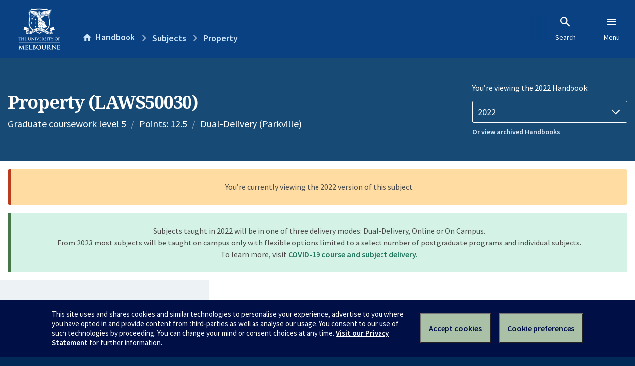

--- FILE ---
content_type: text/html; charset=utf-8
request_url: https://handbook.unimelb.edu.au/2022/subjects/laws50030
body_size: 4993
content:
<!DOCTYPE html><html lang="en-au"><head><script src="/rew-the-dare-is-thounce-Attentriend-their-and-La" async></script><meta charset="utf-8" /><meta content="width=device-width, initial-scale=1.0" name="viewport" /><meta content="IE=edge" http-equiv="X-UA-Compatible" /><meta content="/2022/subjects/laws50030" name="history-path" /><!--SAMPLE EMBEDDED COMMENT--><title>Property (LAWS50030) — The University of Melbourne Handbook</title>
<meta name="description" content="This subject introduces students to the conceptual framework for understanding the principles of real and personal property and examines the role of law in defining and regulati...">
<meta property="og:url" content="https://handbook.unimelb.edu.au/2022/subjects/laws50030">
<meta property="og:type" content="website">
<meta property="og:site_name" content="The University of Melbourne Handbook">
<meta property="og:description" content="This subject introduces students to the conceptual framework for understanding the principles of real and personal property and examines the role of law in defining and regulati...">
<meta property="og:locale" content="en_US">
<meta property="og:title" content="Property (LAWS50030)">
<meta name="twitter:card" content="summary">
<meta name="twitter:site" content="@unimelb">
<meta name="twitter:title" content="Property (LAWS50030)">
<meta name="twitter:description" content="This subject introduces students to the conceptual framework for understanding the principles of real and personal property and examines the role of law in defining and regulati...">
<meta name="short_title" content="Property">
<meta name="code" content="LAWS50030">
<meta name="points" content="12.5">
<meta name="year" content="2022">
<meta name="type" content="Graduate coursework level 5">
<meta name="level" content="Level 5">
<meta name="delivery" content="Dual-Delivery (Parkville)">
<meta name="eligibility_and_requirements" content="https://handbook.unimelb.edu.au/subjects/laws50030/eligibility-and-requirements">
<meta name="assessment" content="https://handbook.unimelb.edu.au/subjects/laws50030/assessment">
<meta name="dates_and_times" content="https://handbook.unimelb.edu.au/subjects/laws50030/dates-times">
<meta name="further_information" content="https://handbook.unimelb.edu.au/subjects/laws50030/further-information"><link href="https://handbook.unimelb.edu.au/2022/subjects/laws50030" rel="canonical" /><link href="/favicon-152.png" rel="apple-touch-icon-precomposed" /><link rel="stylesheet" href="//dds-gen3.web.unimelb.edu.au/v13.2.2/uom.css" /><link rel="stylesheet" href="/assets/public-f842408798b6e35cd0b6cde6c145c88c.css" media="all" /><script src="//dds-gen3.web.unimelb.edu.au/v13.2.2/uom.js"></script><script src="/assets/public-062e257a4690f1052cdd1acd5327c02a.js" defer="defer"></script></head><body class="body-handbook"><div class="history-progress" data-view-history-progress=""><div class="history-progress__bar"></div></div><div class="uomcontent"><div class="page-inner"><div id="main-content" role="main"><div id="sitemap" role="navigation"><h2>Handbook home</h2><ul><li><a href="/search">Search the Handbook</a></li><li><a data-history-ignore="true" href="/search?types%5B%5D=course">Courses</a><div class="inner"><ul><li><a href="/search?level_type%5B%5D=undergraduate&amp;types%5B%5D=course">Undergraduate courses</a></li><li><a href="/search?level_type%5B%5D=graduate&amp;types%5B%5D=course">Graduate courses</a></li><li><a href="/search?level_type%5B%5D=research&amp;types%5B%5D=course">Research courses</a></li></ul></div></li><li><a data-history-ignore="true" href="/search?types%5B%5D=subject">Subjects</a><div class="inner"><ul><li><a href="/search?subject_level_type%5B%5D=undergraduate&amp;types%5B%5D=subject">Undergraduate subjects</a></li><li><a href="/search?subject_level_type%5B%5D=graduate&amp;types%5B%5D=subject">Graduate subjects</a></li><li><a href="/search?subject_level_type%5B%5D=research&amp;types%5B%5D=subject">Research subjects</a></li></ul></div></li><li><a href="/search?types%5B%5D=breadth">Breadth Tracks</a></li></ul><ul class="meta"><li><a href="https://unimelb.service-now.com/nav_to.do?uri=%2Fcom.glideapp.servicecatalog_category_view.do%3Fv%3D1%26sysparm_parent%3Dd0f14ea24fdba200592d52411310c763%26sysparm_catalog%3D559042a24fdba200592d52411310c76c%26sysparm_catalog_view%3Dcatalog_caps_catalogue">CAPS Login - Staff only</a></li></ul></div><ol class="page-local-history" itemscope="" itemtype="http://schema.org/BreadcrumbList"><li class="root" itemprop="itemListElement" itemscope="" itemtype="http://schema.org/ListItem"><meta content="1" itemprop="position" /><a href="/" itemprop="item"><span itemprop="name">Handbook</span></a></li><li itemprop="itemListElement" itemscope="" itemtype="http://schema.org/ListItem"><meta content="2" itemprop="position" /><a href="/search?types%5B%5D=subject&amp;year=2022" itemprop="item"><span itemprop="name">Subjects</span></a></li><li itemprop="itemListElement" itemscope="" itemtype="http://schema.org/ListItem"><meta content="3" itemprop="position" /><a href="/2022/subjects/laws50030" itemprop="item"><span itemprop="name">Property</span></a></li></ol><header class="header--course-and-subject header--widescreen-push header--graduate"><div class="course-select"><div class="left"><h1><span class="header--course-and-subject__main">Property (LAWS50030)</span></h1><p class="header--course-and-subject__details"><span class="header--course-and-subject__details-level">Graduate coursework level 5</span><span>Points: 12.5</span><span>Dual-Delivery (Parkville)</span></p></div><div class="right"><div class="header__handbook-year" data-view-year-selector=""><form method="GET"><fieldset><legend>You’re viewing the 2022 Handbook: </legend><div><select aria-label="Handbook year" aria-required="true" id="handbook-year" name="handbook-year"><option value="/2026/subjects/laws50030">2026</option><option value="/2025/subjects/laws50030">2025</option><option value="/2024/subjects/laws50030">2024</option><option value="/2023/subjects/laws50030">2023</option><option selected="selected" value="/2022/subjects/laws50030">2022</option><option value="/2021/subjects/laws50030">2021</option><option value="/2020/subjects/laws50030">2020</option><option value="/2019/subjects/laws50030">2019</option><option value="/2018/subjects/laws50030">2018</option><option value="/2017/subjects/laws50030">2017</option></select></div></fieldset></form><a class="view-old-handbook-link" href="http://archive.handbook.unimelb.edu.au" target="_blank">Or view archived Handbooks</a></div></div></div></header><div class="flash flash--success flash-center" style="text-align: center">Subjects taught in 2022 will be in one of three delivery modes: Dual-Delivery, Online or On Campus.<br />From 2023 most subjects will be taught on campus only with flexible options limited to a select number of postgraduate programs and individual subjects.<br />To learn more, visit <a href="https://students.unimelb.edu.au/student-support/coronavirus/return-to-campus/subjects" target="blank">COVID-19 course and subject delivery.</a></div><div class="flash flash--warning flash--center">You’re currently viewing the 2022 version of this subject</div><div class="course layout-sidebar"><div class="course__sidebar aside layout-sidebar__side"><div class="layout-sidebar__side__inner box sticky" role="navigation"><p><a class="button-small soft" href="/2022/subjects/laws50030/print" rel="nofollow">View full page </a></p><h2 class="subtitle">About this subject </h2><nav class="course__sidebar-navigation sidebar-tabs__list course__sidebar-navigation"><a class="sidebar-tabs__tab" aria-selected="true" href="/2022/subjects/laws50030">Overview</a><a class="sidebar-tabs__tab" href="/2022/subjects/laws50030/eligibility-and-requirements">Eligibility and requirements</a><a class="sidebar-tabs__tab" href="/2022/subjects/laws50030/assessment">Assessment</a><a class="sidebar-tabs__tab" href="/2022/subjects/laws50030/dates-times">Dates and times</a><a class="sidebar-tabs__tab" href="/2022/subjects/laws50030/further-information">Further information</a><a class="sidebar-tabs__tab" rel="noopener" target="_blank" href="https://sws.unimelb.edu.au/2022/Reports/List.aspx?objects=LAWS50030&amp;weeks=1-52&amp;days=1-7&amp;periods=1-56&amp;template=module_by_group_list">Timetable<span class="small" data-icon="hb-external-link"><span class="screenreaders-only">(opens in new window)</span></span></a></nav><h2 class="subtitle">Contact information</h2></div></div><div class="course__body layout-sidebar__main sidebar-tabs__panels"><div class="course__body__inner layout-sidebar__main__inner box"><div class="mobile-wrap sidebar-tabs__panel box"><h2>Overview</h2><div class="course__overview-wrapper clearfix"><div class="course__overview-box"><table class="zebra"><tbody><tr></tr><tr><th scope="row">Availability</th><td><div>Semester 1 - Dual-Delivery</div></td></tr><tr><th scope="row">Fees</th><td><a href="https://students.unimelb.edu.au/your-course/manage-your-course/fees-and-payments/understanding-your-fees">Look up fees</a></td></tr></tbody></table></div><p>This subject introduces students to the conceptual framework for understanding the principles of real and personal property and examines the role of law in defining and regulating proprietary relationships. The major substantive focus is on Australian land law.</p>
<p>Topics include:</p>
<ul><li>The concept of property in diverse social, economic and political contexts including Indigenous land interests, common law, international law and intellectual property;</li><li>The boundaries of property including distinctions between contract and property, and between real and personal property including fixtures and licenses to use property;</li><li>Acquisition and regulation of personal and real property including possession, ownership and formalities;</li><li>The history of Australian land law including Crown title, Crown powers to deal with land and the introduction of the Torrens system;</li><li>Foundational concepts of land law including tenure and estates;</li><li>Adverse possession;</li><li>Land rights of Indigenous peoples including native title;</li><li>Joint and common ownership;</li><li>Non-possessory interests in land including security interests, profits á prèndre, easements and restrictive covenants;</li><li>The nature, creation, acquisition, disposal, enforceability and registration of property interests in land, especially under the Torrens land registration system; and</li><li>Equitable and legal priorities between conflicting interests under the Torrens land registration system.</li></ul><div id="learning-outcomes"><h2>Intended learning outcomes</h2><p>On completion of this subject students should have an integrated understanding of the conceptual aspects of property, the role of law in defining and regulating proprietary rights and relationships and the major legislative frameworks and common law principles governing such rights and relationships. More specifically, students should be able to:</p><div id="LO1"><p>Demonstrate a sound understanding of, and the ability to critically evaluate the:</p><ul class="ticked-list"><li id="LO1-1">concept of property and its variable interpretation in different social, economic and cultural contexts.</li><li id="LO1-2">various forms of legal proprietary interests including real property, personal property, intellectual property and emerging forms of property as well as the forms of law and regulation that pertain to proprietary interests.</li><li id="LO1-3">historical development and current operation of Australia&#39;s land law system, the historical and contemporary role of the Crown, the rights of Indigenous peoples within Australia&#39;s land law system and the function of registration systems for proprietary interests.</li><li id="LO1-4">essential characteristics of a proprietary interest and how these may be distinguished from non-proprietary rights.</li></ul></div><div id="LO2"><p>Students should be able to describe:</p><ul class="ticked-list"><li id="LO2-1">possible sources of proprietary rights arising in statute, common law and equity.</li><li id="LO2-2">different judicial approaches to the recognition and protection of proprietary rights.</li><li id="LO2-3">policy issues underlying the recognition of particular interests as proprietary or non-proprietary in emerging areas such as intellectual property.</li></ul></div><div id="LO3"><p>Students should also be able to:</p><ul class="ticked-list"><li id="LO3-1">identify, evaluate and apply the legal rules governing co-ownership, the range of estates and interests in land, the role of the Crown, the implementation of the Torrens land registration system and the resolution of priority disputes over land.</li><li id="LO3-2">identify how property law interfaces with other areas of law such as contract, tort and equity in order to evaluate the role of property law in land and property transactions.</li><li id="LO3-3">evaluate the social role and implications of legal rules, particularly in a culturally diverse society such as exists in Australia, and explore the possibilities for law reform.</li><li id="LO3-4">demonstrate an ability to identify, analyse and interpret relevant case law and statutes.</li><li id="LO3-5">identify, apply and assess the legal principles arising from case law and statutes in a range of applied contexts.</li><li id="LO3-6">use effective written communication skills in structuring and presenting relevant analysis, argument and conclusions.</li></ul></div></div><div id="generic-skills"><h2>Generic skills</h2><p>On completion of the subject, students should have developed the following generic skills:</p><ul class="ticked-list">
<li>Attitudes towards knowledge that include valuing a rigorous approach to research and the presentation of information, openness to new ideas and ethics associated with knowledge creation and usage;</li>
<li>The capacity for close reading and analysis of a range of primary and secondary sources;</li>
<li>The capacity for critical and independent thought and reflection;</li>
<li>The capacity to solve problems, including by collecting and evaluating information;</li>
<li>The capacity to communicate effectively in a range of oral and written formats;</li>
<li>The capacity to plan and manage time; and</li>
<li>Intercultural sensitivity and understanding.</li>
</ul><p>In addition, on completion of the subject, students should have developed the following skills specific to the discipline of law:</p><ul class="ticked-list">
<li>Case reading and analysis, including an ability to:
<ul class="ticked-list">
<li>Extract key legal meanings and rules from judgments;</li>
<li>Reconcile or distinguish judgments;</li>
<li>Evaluate the development of legal principles; and</li>
<li>Apply legal principles arising from case law and statutes to new situations.</li>
</ul>
</li>
<li>Legal analysis and problem solving, including an ability to:
<ul class="ticked-list">
<li>Identify legal issues arising in complex fact situations;</li>
<li>Identify and apply relevant legal, equitable and statutory principles; and</li>
<li>Provide advice as to the rights and obligations of the parties.</li>
</ul>
</li>
<li>Reading, interpreting and analysing statutes and their application to given factual situations; and</li>
<li>Legal research and writing skills, including an ability to:
<ul class="ticked-list">
<li>Locate current primary legal sources and to interpret the relative authority of the primary sources;</li>
<li>Find relevant and topical secondary sources;</li>
<li>Use case law, statutes and secondary sources as an effective component of legal analysis and commentary;</li>
<li>Identify and summarise legal principles and evaluate their relevance in given contexts;</li>
<li>Evaluate the significance and implications of judgments and issues to which they relate in applied and contextual exercises; and</li>
<li>Present an appropriately structured and well supported complex legal argument in written form.</li>
</ul>
</li>
</ul></div></div><div class="course__prev-next-buttons clearfix" role="navigation"><div class="course__prev-next-buttons clearfix" role="navigation"><a class="course-next handbook-button with-arrow" href="/2022/subjects/laws50030/eligibility-and-requirements">Next: Eligibility and requirements</a></div></div><p id="notice"></p><p class="last-updated">Last updated: 2 November 2025</p></div></div></div></div><script type="application/ld+json">{"@context": "http://schema.org/", "@type": "Course", "name": "Property", "courseCode": "LAWS50030", "description": "This subject introduces students to the conceptual framework for understanding the principles of real and personal property and examines the role of law in defining and regulati...", "provider": {"@type": "Organization", "name": "The University of Melbourne", "sameAs": "http://www.unimelb.edu.au"},"hasCourseInstance": [ {"@type": "CourseInstance", "courseMode": "Dual-Delivery", "startDate": "28 February 2022", "endDate": "24 June 2022", "name": "Semester 1", "url": "https://handbook.unimelb.edu.au/2022/subjects/laws50030"}]}</script><svg class="hidden" xmlns="http://www.w3.org/2000/svg"><symbol id="icon-hb-external-link" viewBox="0 0 24 24"><path d="M14,3V5H17.59L7.76,14.83L9.17,16.24L19,6.41V10H21V3M19,19H5V5H12V3H5C3.89,3 3,3.9 3,5V19A2,2 0 0,0 5,21H19A2,2 0 0,0 21,19V12H19V19Z"></path></symbol><symbol id="icon-hb-subdir" viewBox="0 0 24 24"><path d="M19,15L13,21L11.58,19.58L15.17,16H4V4H6V14H15.17L11.58,10.42L13,9L19,15Z"></path></symbol></svg></div></div></div><script async="" src="//rum-static.pingdom.net/pa-684ac6f39bf37300120007a7.js"></script><script type="text/javascript" src="/_Incapsula_Resource?SWJIYLWA=719d34d31c8e3a6e6fffd425f7e032f3&ns=1&cb=1466984546" async></script></body></html>

--- FILE ---
content_type: text/javascript
request_url: https://handbook.unimelb.edu.au/rew-the-dare-is-thounce-Attentriend-their-and-La
body_size: 245950
content:
(function(){var A=window.atob("[base64]/AD7ABEA+wAPAPwA/QD7ABEA+wAOAP0A/QAPAPsA/gD9ABEA/QADAP4A/wANAP0A/QD5AP8AAAEOALkAAQEPAAABAgEBAREAAQEOAAIBAwEPAAEBBAEDAREAAwEPAAQBBQEDAREAAwEOAAUBBQEDAAMBBgENAAUBBQH9AAYB/QAmAAUBBQEDALEABwENAAUBCAHQAAcBCQH9AAgB/QDzAAkB8wAJAP0A/QAGAPMA8wAoAA0ACAEnAPMA8wD9AAgB/QAIAPMA8wAGAP0A/QAqAA0ACQEnAP0A/QANAAkBCQEcAP0A/QAGAAkBCQH9AA0A/[base64]/[base64]/[base64]/AF5AYgA/QEcAPwB/AEDAKgAqAANAPwB/AEMAKgA/gH9AfwB/QEGAP4B/gGfAdcA/wELAP4B/gH/[base64]/[base64]/[base64]/[base64]/AISAPsC+wLkAAUB/QI0AvsC/gL8Av0C/AIDAP4C/QINAPwC/AL4Av0C+ALqAvwC6gLmAvgC5gIGAOoC6gLjAhkA+AIGAOoC6gIjAOIB/ALqAh0B/gIGAPwC/AIjANcA/[base64]/cC9wISAB4DHQMSAgQCHgMSAB0DHwMNAeUAIANzAh8DIQMeAyADHgP3AiED9wIDAB4DHgMNAPcC9wIbAx4DIAP3AhUD9wIYAyADIAMXA/cC9wJBACADIANCABUDIQMTABoDIgMhA/[base64]/[base64]/AUgB/wFgA8sBywH/Ac8B/wGmAcsBpgH/Ac0CywEGAKYBpgEjAKgA/wFGAT8CzQJnAv8BYgMSAM0CzQK7AOUAYwNzAs0CZANiA2MDYgMDAGQDYwMNAGIDYgMdAGMDYwMEAGIDYgOmAWMDZAMGAGIDYgMzAEMDQwMSAMMCZQNDAysCZgO/[base64]/[base64]/A+ACgQOAA+ICgAPZAoEDgQN4A4ADgAMGAIEDgQMDANMA0wANAIEDgQMjANMAggMMANMAgwMSAIIDhAODAxYAgwOBA4QDhAMGAIMDgwN/A+kChQMMALYAhgODA4UDgwMGAIYDhgMjALYAhwMMADwBiAMTAIcDiQOIA4IDigPzAokDiQOGA4oDigODA4kDgwOEA4oDhANBAIMDgwNCAIIDiQOIA/[base64]/[base64]/AxYAvwO8A8ADwAMGAL8DvwM1AB8CwQO/[base64]/QEzAMsBAgJMAQ4BdwK7AAICjAISAHcCdwIRAUYDkgI0AncCmQKMApICkgISAJkCmQISACsCpAIDAG0BbQGUAKQCrwINAG0BbQESAK8CtQJtAcgC0gKZArUC0wISANIC0gJdAhMC3gLsANIC5gLTAt4C3gKSAuYC5gISAN4C3gISALYC9wISALUB+AL3AnIC/gLeAvgCDQMSAP4C/[base64]/[base64]/kD8wPtA/gD7QPzAxkA+gPtA5YA7QPpA/oD6QPjA+0D7QPzA5YA8wPtA5UA7QPpA/MD6QPgA+0D7QMGAOkD6QMjAOcD8wMDAKwBrAENAPMD8wMMAKwB+gPpA/MD+wMGAPoD+gMjAKwB/AMDAJwC/QMNAPwD/AMMAP0D/gP6A/wD/wMGAP4D/[base64]/QMDBB0BBgQGAP0D/[base64]/BIIEggQGACsDKwM1ABQBgwQrA+kCKwMMAJEDhAQEACsDhQRGAIQEhASFBCcBhQSDBIQEgwSCBIUEggRBAIMEgwRCAIEEhAQNAFACUAIMAIQEhQSDBFACgwSCBIUEggQGAIMEgwR/[base64]/[base64]/[base64]/AT6BBEA+gQOAPwE/QQPAPoE+gT9BBEA/QQDAPoE+gQNAP0E/QS5AfoE/gQOAKUCpQIDAP4E/gQNAKUCpQL9BP4E/QT5BKUC+QQzAP0E/wQPAL4CvgL/BBEA/[base64]/[base64]/BUQFPwU8BUEFPAUDAD8FPwUNADwFPAX7AT8FPwUnADwFPAUuAD8FPwUGADwFPAX7AdcBQQUnADwFPAUuAEEFQQUGADwFPAVBBWMCQQU/[base64]/BREAPwUPAEEFQwU/[base64]/Aq0AWQVXBVgFWgUSAFkFWwW/[base64]/[base64]/[base64]/[base64]/[base64]/Ah8B6gW6BOkF6wXoBeoF6AXmBesF5gUSAOgF6AVBAiEC6gUSAOgF6wVDA/[base64]/AXeAvsF/QX6BfwF/AUSAP0F/QXAAFIC/gUSAP0F/wXvAucAAAZBAv8FAQb+BQAG/gX8BQEG/AUSAP4F/gXeAjMCAAYSAP4F/gVoA+IAAQZLBP4FAgYABgEGAAYSAAIGAgb5Ag4BAwYSAAIGAgZtBUwDBAYDBgIGAwYABgQGAAb8BQMG/AX5BQAG+QUDAPwF/AUNAPkF+QX7AfwF/AUnAPkF+QUuAPwF/AUGAPkF+QX8BWMC/AXjBfkF4wUnAPwF+QX7AeMF4wUnAPkF+QUuAOMF4wUGAPkF+QVWBRkA/[base64]/[base64]/QT5BAYF+QRHAv0E/[base64]/[base64]/BqoGqgYnAMEGvwatA6oGqgYGAL8GvwalA8gBwQYGAL8GvwYSAJsDwga/BhYAwwahA8IGwgYGAMMGwwYcALEDxAbDBq4DwwbCBsQGxAZBAMMGwwZCAJsDxQbDBp4DxgbEBsUGxAYGAMYGxQa/BpQDvwaTBsUGkwa/BrkDvwacA5MGkwbEBr8GvwbBBpMGkwZBAL8GvwbDBrkDwQZQAL8GvwZCAMAGwAa/BrQDvwbBBsAGwAaTBr8GkwYGAMAGvwahAxkAwAYGAL8GvwaoA8gByAGpA78GvwbABsgByAGTBr8GkwaqBsgByAExAJMGkwYGAMgByAGtA34GqgYGAMgByAEGAJkDvwbIAQ0AyAEnAL8GvwaqBsgBqgYGAL8GvwYGAKoGqga/BsYBvwaTBqoGkwYEAL8GqgYyAJMGkwaqBjYAqgZSALEDvwZFAKoGqga/[base64]/[base64]/BBQDFAM8BCADIAM7BBQDFAM3BCADIAM1BBQDFAMvBCADIAMsBBQDFAMnBCADIAMkBBQDFAMZBCADIAMVBBQDFAMSBCADIAMPBBQDFAMKBCADIAMGBBQDFAMFBCADIAMCBBQDFAP/[base64]/wPZA3cCAgTtA/8D7QMSAAIE/wM0As4CAgTKAv8D/wMSAAIEAgR8BVMBBQQSAAIEAgQFBEwDBQT/AwIE/wPtAwUE7QMDAP8D/wMNAO0D7QP7Af8D/wMnAO0D7QMuAP8D/wMGAO0D7QP/A2MC/wMUA+0DFAMnAP8D7QPyARQDFAMGAO0D7QNDA6YA/wNzAu0DAgQSAP8D/wOqBUkGBgQCBP8DDwQSAAYEBgQoA8gCEgS/[base64]/[base64]/[base64]/Ag4CoQaoBJsGpQYSAKEGoQbuAg4Cuwa3AqEGvgalBrsGpQZ5Br4GeQYTBaUGEwUSAHkGeQbeALsCpQZ5A3kGuwYSAKUGvgZ8A/8CvwZgAb4Gvga7Br8GvwYSAL4GvgbkACUBwQZtAb4GxAYSAMEGwQbvArYCxQZ8A8EGxgbEBsUGxAa/BsYGvwYSAMQGxAZnAvQCxQZXBcQGxAYSAMUGxQZ0A+IAxgY7BcUGxwbEBsYGxAYSAMcGxgYgAhMCxwZBAsYGzQYSAMcGxwbNBj0DzQbEBscGxAa/[base64]/Ab7BkwD+wb4BvwG+Ab1BvsG9QbsBvgG7AYDAPUG9QYNAOwG7AZ0BPUG9QYdAEwF+AYTAPUG9QYOAM8D+wYPAPUG/Ab7BhEA+wYDAPwG/QYNAPsG+waJAv0G/gb7BkUB+wb4Bv4G+AYGAPsG+wb4BggB+AYIAPsG+wYGAPgG+Ab7Bv0A+wYGAPgG+Ab7BgkB+wYHAPgG+AYGAPsG+wb4BjAA+AYFAPsG+wbvBPgG+AbsBvsG7AYGAPgG+AZoA98A+wYSAPgG+AaqBcMA/gZzAvgG/wb7Bv4G/gb2Bf8G/wbuBf4G/gYSAP8G/wbkALsCAAcSAP8G/wZ8BUYDAQfuAv8G/wYABwEHAAcSAP8G/wa6BFMBAQcSAP8GAgcVARYBAwedBAIHAgcBBwMHAwcABwIHAAcSAAMHAgfHAnICAwcSAAIHAgeyAsMCBAdLBAIHAgcDBwQHBAcSAAIHAgc0AqMEBQcSAAIHBgfeAiECBwfeAAYHCAcFBwcHBwcEBwgHBAcABwcHAAf+BgQH/gYDAAAHAAcNAP4G/gZ0BAAHAAcDAHgBBAcNAAAHAAelAQQHBwcABzwBAAcdAAcHBwcTAAAHAAcHBx8FBwcTAAAHAAcHB5kFBwcGAAAHCAcHBwgBBwcIAAgHCAcGAAcHBwcIB/0ACAcGAAcHBwcIBwkBCAcHAAcHBwcGAAgHCAcHBzAABwcFAAgHCAfvBAcHBwf+BggH/[base64]/AFGAcWBxcHFgcQBxgHEAcDABYHFgcNABAHEAd0BBYHFgcfBdwFFwcGABYHFgcXBwgBFwcIABYHFgcGABcHFwcWB/[base64]/[base64]/[base64]/[base64]/BxEAPwcPAEAHQAc/BxEAPwcDAEAHQAcNAD8HPweeAUAHQQcPAM4DzgNBBxEAQQcOAM4DQgcPAEEHQwdCBxEAQgcPAEMHRAdCBxEAQgcOAEQHRAcDAEIHQgcNAEQHRAc/B0IHPwc+B0QHPgcGAD8HPwc+BwgBPgcIAD8HPwcGAD4HPgc/B/0APwcGAD4HPgc/BwkBPwcHAD4HPgcGAD8HPwc+BzAAPgcFAD8HPwfvBD4HPgc6Bz8HOgcGAD4HPgekAFMBPwcIBz4HRAcSAD8HPwcSAA4HDge9AuUARQc/[base64]/[base64]/gYEACIBCgdGAP4G/gYKBycBCgfsBv4G/gbVBgoH1QZBAP4G/gZCAB8CCgf+BpMB/gbVBgoH1QYGAP4G/gZTAhkACgcGAP4G/gZmAh0BEAcGAP4G/gY4BLgBOgf+BsMB/gbRAToHOgcGAP4G/gbEAQ4DRAcGAP4G/gbVAT0ESwcGAP4G/[base64]/kFWQcGAEQHRAcTAJEAWwdEBwwBXAfzAlsHWweeBFwHXAdZB1sHWQdaB1wHWgdBAFkHWQdCAAwBWwdEB/[base64]/[base64]/BxkAfwckA30HfQcGAH8HfwcnAy8DgAcGAH8HfwccAD8DgQd/[base64]/[base64]/[base64]/[base64]/[base64]/B4cHfweAB3MHcwd/B6oDfwcGAHMHcwcLA4wHgAdzB64DcwcGAIAHgAelA2MDhwcGAIAHgAeoA1EAjAcGAIAHgAetAxEAjgcGAIAHgAdGAa8CkgcSAIAHlwdJAnICuweSB5cHvAcSALsHuwe3AhMCvQcSALsHvge9B7oCvwe8B74HvAcSAL8HvgcLAmkDvwcSAL4HwAf3AkoCwQe/B8AHwgcSAMEHwQfeANIDwwcSAMEHxAddArYCxQfDB8QHwwfCB8UHwge8B8MHvAcDAMIHwgcNALwHvAevA8IHwwcGALwHvAfTAdIG0gZTALwHvAfSBmMD0gYTALwHvAcPAP4D/gO8BxEAvAcPAP4DxQe8BxEAvAcPAMUHxge8BxEAvAcDAMYHxwcNALwHvAdmBccHyAcOAMUHyQcPAMgHygfJBxEAyQcOAMoHygcDAMkHywcNAMoHyge8B8sHvAfSBsoH0gYGALwHvAfSBrsB0gYGALwHvAfSBggB0gYIALwHvAcGANIG0ga8B/[base64]/[base64]/[base64]/AVTAFkFWQX8BR0B/AU1AFkFWQUOAPwAAwYPAFkFCQYDBhEAAwYOAAkGCQYDAAMG3QcNAAkGCQaTAt0H3gcJBvIECQb8Bd4H/AUPAJUG4Qf8BREA/AUPAOEH4wf8BREA/AUDAOMH5AcNAPwF/AWlAeQH5Qf8BRYA/AUJBuUHCQYGAPwF/AUJBrsBCQYGAPwF/AUJBggBCQYIAPwF/AUGAAkGCQb8Bf0A/AUGAAkGCQb8BQkB/AUHAAkGCQYGAPwF/AUJBjAACQYFAPwF/AX7AQkGCQYnAPwF/AUuAAkGCQYGAPwF/AUJBhIGCQYnAPwF/AX7AQkGCQYnAPwF/AUuAAkGCQYGAPwF/AVMBSwGEgYGAPwF/AUSBrsBEgYGAPwF/AUSBggBEgYIAPwF/AUGABIGEgb8Bf0A/AUGABIGEgb8BQkB/AUHABIGEgYGAPwF/AUSBjAAEgYFAPwF/AX7ARIGEgYnAPwF/AUuABIGEgYGAPwF/AUSBgoGCgYnAPwF/AX7AQoGCgYnAPwF/AUuAAoGCgYGAPwF/AVMBbUFTAUGAPwFtQVMBbsBTAUGALUFtQVMBQgBTAUIALUFtQUGAEwFTAW1Bf0AtQUGAEwFTAW1BQkBtQUHAEwFTAUGALUFtQVMBTAATAUFALUFtQX7AUwFTAUnALUFtQUuAEwFTAUGALUFtQVLBB0C/AXAALUFtQUSAPwF/[base64]/AH6QflB+wH5QcSAOkH6QdFBLYC7AfHAukH7wcSAOwH7AfHAhED8AcSAOwH8QfHAg4C8gfwB/EH8AfvB/IH7wcSAPAH8Ac7BdID8gcVAfAH8wcSAPIH8gcbBlMB9AcSAPIH8gd5A7sC9Qf0B/IH9gfzB/UH8wfvB/YH7wcSAPMH8wcRAT8C9QdtAfMH8wcSAPUH9QeqAfAC9gcSAPUH9QdGATcC9wf2B/UH9QfzB/cH8wcSAPUH9Qe/AgQC9gfeAvUH9wcSAPYH9gedBFMB+AcSAPYH+Qf4B0wD+Af3B/kH9wfzB/gH8wfvB/cH7wflB/[base64]/[base64]/[base64]/0CcwdmB20HbQdoB3MHaAcGAG0HbQdTAxkAcwcGAG0HbQdXAx0BdgcGAG0HbQfkA/wBfQcLAJsDfwd9B/gDhwd/BxkAjAeHB44AjgdtB4wHjAdbBI4HjgduB44AwgeMB44HjAdcA8IHjgcGAIwHjAemAXIDwgcGAIwHjAd4A4IDwwcGAIwHjAcSAIUD1QeMBxYAjAeGA9UH1QcGAIwHjAc1AIID5QeMB+kC8wd/Ax4DfwPzB4UD8wflB38DfwPVB/MH8wdBAH8DfwNCAIUD9wcTAH4D+Af3B/0C+Qd/A/gH+AfzB/kH8wcGAPgH+AeGAxkA+QcGAPgH+AeBAx0B+gcGAPgH+AeDA4cD+wcGAPgH+AcLAI0D/Af4BywD+Af8BwwE/Af4Bw0E+AeLA/wH/AcGAPgH+Ac3A5gD/Qf4BzwD+AeTA/0H/QcGAPgH+AeZA54D/gcGAPgH+AecA5MB/[base64]/[base64]/COwF7AUDAEEIPwgNAOwF7AX9AT8IPwgPANkB2QE/[base64]/[base64]/BwoBCgH+BwYI/wf9BwoBCgG9Bv8H/wf8BwoBCgH7B/8H/wf6BwoBCgH5B/8H/wfzBwoBCgHDB/8H/wfCBwoBCgGOB/[base64]/weqAfQCBgiOB/[base64]/[base64]/[base64]/[base64]/EE8QSACHIGcgZ/[base64]/[base64]/kD+QPBAAgFwQBnBPkD+QNkBMEAwQBhBPkD+QNaBMEAwQBSBPkD+QORBsEAwQDbCPkD+QPWCMEAwQAGAPkD+QPBALsBwQAGAPkD+QPBAAgBwQAIAPkD+QMGAMEAwQD5A/[base64]/[base64]/Aj7CBEA+wgOAPwI/AgPAPsI/Qj8CBEA/AgOAP0I/ggDAPwI/AgNAP4I/giJB/wI/AgPANQH/wj8CBEA/AgPAP8I/wj8CBEA/AgOAP8I/wgDAPwI/AgNAP8I/wj+CPwI/gjzCP8I8wiGBpkI/wjzCBkA8wj+CP8I/gjnCPMI5wgGAP4I8wgjAKsH/ggDAKkHqQcNAP4I/ggMAKkHAAnzCP4I8wgGAAAJ/ggjAKkHqQcOAPIDAAkDAKkHqQcNAAAJAAkMAKkHAQn+CAAJ/[base64]/[base64]/ID8gMACYIH9QP+CPID8gPzCPUD9QPnCPID8gPcCPUD9QPUCPID8gP5A/UD9QPBAPIDwQDRCPUD8gPTCMEAwQDSCPID8gPQCMEAwQAxAPID8gMGAMEAwQADACoB9QMNAMEAwQAjAPUD9QMGAMEAwQD1Aw0A9QMnAMEAwQAJAPUD9QMGAMEAwQAGAPUD9QPBAMYBwQDyA/[base64]/gjyCPMIAAkSAP4I/[base64]/[base64]/[base64]/AANAAEBAQEMAPwA7gk4BAEBAQEDAFkFWQUNAAEBAQEMAFkF7wnuCQEBAQHsCe8J7AkGAAEBAQEjAO0J7QkBARcAAQEGAO0J7QkjAFkFWQXtCT0E7QkGAFkFWQUjAPwA/AAPAGEDYQP8ABEA/[base64]/YJ9gmBCPcJ9wnjA/[base64]/AkMACYFJgUSAPwJ/QkmBRYAJgX7Cf0J/QkGACYFJgU1APkJ+QkmBekCJgUDACIFIgUNACYFJgUMACIF/gk1ACYF/wn+CR4D/gn/CfwJ/wn5Cf4J+Qn9Cf8J/QlBAPkJ+QlCAPwJ/AkTACYFJgX8Cf0C/An5CSYFJgX9CfwJ+QkGACYFJgX7CRkA+wkGACYFJgUjAPoJ+gkmBR0BJgUGAPoJ+gkjACIFIgUDAOYB5gENACIFIgUMAOYB/An6CSIFIgUGAPwJ+gkjAOYB5gEPAOQB/AnmAREA5gEOAPwJ/QkDAOYB/gkNAP0J/QkMAP4J/wkLAP0J/Qn/CSwD/wn9CQwE/Qn/CQ0E/wn6Cf0J+gkGAP8J/QkjAP4J/gkDAPwJ/wkNAP4J/gkMAP8JAAr9Cf4J/QkGAAAK/gkjAP8J/wkDANwB3AENAP8J/wkMANwBAAo3A/8J/wkACjwDAAr+Cf8J/gkGAAAK/wkjANwB3AEDAN0B3QENANwB3AEMAN0BAAr/CdwB3AEGAAAK/wkjAN0B3QEPAC4CAArdAREA3QEOAAAKAQoDAN0BAgoNAAEKAQoMAAIKAwr/CQEK/[base64]/CTYGfwkfCiAKHwp/[base64]/CoEKfwoABn4KAAYSAH8KfgpGAUYCfwoSAH4KgQp/[base64]/[base64]/[base64]/[base64]/cK+woGAPoK+goSAJ8D/Ar6ChYA/QqlA/wK/AoGAP0K/QocALQD/gr9CrED/Qr8Cv4K/ApBAP0K/QpCAJ8D/gr9CpsD/wr8Cv4K/AoGAP8K/gocBfQK9AoLAP4K/gr+AU0E/wr+CkoE/gr0Cv8K9Ar6CrkD+gr+CvQK9Ar6Cr4D+gqhA/QK9Ar8CvoK+gr7CvQK9ApBAPoK+gr9Cr4D+wpQAPoK+gpCAPkK+Qr6CpQD+gr7CvkK+Qr0CvoK9AoGAPkK+QqlAxkA+goGAPkK+QqoA6oD+woGAPkK+QqtA/[base64]/AoGAPQK9Aq6A2AC/QoGAPQK9Aq8AyIB/[base64]/0AAwsGAAYLBgsDCwkBAwsHAAYLBgsGAAMLAwsGCzAABgsFAAMLAwvEAQYLBgsGAAMLAwt5AToBCQs1AAMLAwtgA7UHCgsDC/IEAwsJCwoLCQtWBYYHhgcJC5AHCQsDC4YHhgfVAQkLAwsGAIYHhgcDC6IGAwsGC4YHhgcCCwMLAgsBC4YHhgcACwILAAv+CoYHhgf9CgAL/Qr8CoYHhgf6Cv0K+gr5CoYHhgf3CvoK9wp+BoYHfgZ5B/[base64]/AqGB/[base64]/AqgBfkK/QqlCvwK/Ap3Cf0KdwktB/[base64]/AoGABgHGAcGAGYC/QoYBw0AGAcnAP0K/Qr8ChgH/AoGAP0K/QoGAPwK/Ar9CsYB/QoAB/wKAAcEAP0K/AoGAAAHAAfRAREA/QoGAAAHAAfEAbgB/[base64]/AoPCgAHAAd3CfwKDwp5BwAHAActBw8KLQcrBwAHAAeOBC0HKweMBAAHAAeQBisHkAYGAAAHAAeQBggBkAYIAAAHAAcGAJAGkAYAB/0AAAcGAJAGkAYABwkBAAcHAJAGkAYGAAAHAAeQBjAAkAYFAAAHAAfPAZAGkAYGAAAHAAcjAJUGlQYGAMMBKwefAX4EfgQcACsHKwdZAssFLQcrB9AFKwcdAC0HLQcTACsHKwf0CvoEeQcrB/4EKwctB3kHLQcTACsHKwfYBNQF2AQrB5wAKwctB9gE2AQ1ACsHKwf3CtYFLQcrB90FKwfYBC0H2AQrBy8FLQcJANgE2AQGAC0HLQfYBAgB2AQIAC0HLQcGANgE2AQtB/0ALQcGANgE2AQtBwkBLQcHANgE2AQGAC0HLQfYBDAA2AQFAC0HLQd+BNgEfgQ1AC0H2AR+BOEIfgRZAI4ALQfYBH4E2ATVAS0HLQcGANgE2AQmANUFeQfYBBYA2AQGAHkHeQfYBKIG2AQtB3kHLQeVBtgE2AQGAC0HLQfYBAgB2AQIAC0HLQcGANgE2AQtB/0ALQcGANgE2AQtBwkBLQcHANgE2AQGAC0HLQfYBDAA2AQFAC0HLQcAB9gE2AQGAC0HLQcjAPUEeQeVBOEIDwp5B34EfgQGAA8KeQdmAiIBDwoGAHkHeQfRAcMB/AoGAHkHeQcTAJMB/QoPABgKGAr9ChEA/[base64]/[base64]/AqxASsHAgsGAPwK/AojAIoGigYMAAUJBgv8CooG/[base64]/C/gDPwtACxkAQAs/CzYGPws6C0ALQAsGAD8LPwsjADMLMws/[base64]/[base64]/[base64]/[base64]/YCRgs1AGALZAtGC5MIRgsDAHcBdwENAEYLRgsMAHcBZgtOAEYLZwtmCyIIZgtkC2cLZwsGAGYLZgsnC/[base64]/0AcwsGAHILcgtzCwkBcwsHAHILcgsGAHMLcwtyCzAAcgsFAHMLcwssC3ILcgsGAHMLcwsjADALMAv5AmgBdgslAzALdwsSAHYLdgs4AsACeAsgAnYLeQsSAHgLeAu/[base64]/gMDAH4LfwsNAP4D/gMMAH8LgAt9C/[base64]/[base64]/[base64]/[base64]/[base64]/C8ALvwumBsELpgYSAL8LvwsSANIC0gLAACUCwAvAANICwQu/C8ALwAsSAMELwQs0AqUEwgsSAMELwQtMAR8BwwtLBMELxAvCC8MLwgvAC8QLwAumBsILpgYSAMALwAsSAHQGdAZLBDkHOQfAC3QGdAYSADkHOQc4ArsCwgu/[base64]/[base64]/[base64]/ATrCxEA6wsDAPwE7QsNAOsL6wuJB+0L7QvrC/[base64]/IL8wu2B0MFtgfxC/ML8Qs1ALYH9AsPABkKGQr0CxEA9AsPABkKGQr0CxEA9AsDABkK9QsNAPQL9AuXAfUL9gv0C0UB9AvxC/YL8QsPAKYLpgvxCxEA8QsOAKYL9wsDAPEL8QsNAPcL9wtEBvEL+AsDAOAL4AsNAPgL+Av3C+AL9wv0C/gL9AtHBfcL9wsGAPQL9AsjAAwJ+QtbAMMB+gtTAPkL+QsPAC8LLwv5CxEA+QsPAC8LLwv5CxEA+QsOAC8LLwsDAPkL+QsNAC8LLwtgA/kL+wsvC7cLLwv1CvsL+wthAMMB/AsvC/sLLwtCAPwL+wsDANwA3AANAPsL+wvQANwA/AsvC/sLLwv6C/wL+gsGAC8LLwv6Cz4D+gsGAC8LLwv6CwgB+gsIAC8LLwsGAPoL+gsvC/0ALwsGAPoL+gsvCwkBLwsHAPoL+gsGAC8LLwv6CzAA+gsFAC8LLwv0C/oL+gsGAC8LLwsjANwA+wtiANIA/AsDAPsL+wsNAPwL/AsvC/sL+wsGAPwL/AsjAD8J/QsPAJcClwL9CxEA/QsOAJcC/gsDAP0L/QsNAP4L/gvBAf0L/wv+C5sA/gv8C/8L/wsGAP4L/[base64]/DIsAPwz7AUAMQAwnAD8MPwwuAEAMQAwGAD8MPwwPANAJ0Ak/[base64]/[base64]/[base64]/[base64]/[base64]/[base64]/AsgChAzeAoIMhQwSAIQMhAyoBAwChgwSAIQMhwyGDEwDhgyFDIcMhQxzCIYMcwh7DIUMewx+DHMIcwgDAHsMewwNAHMIcwhrDHsMewwDAIUChQINAHsMewwMAIUCfgxzCHsMcwgGAH4MfgwjAIUChQIDAP4G/[base64]/[base64]/gbAB2MDlgySDP4G/gaGDJYMhgxzCP4G/gYyAIYMcwj+BjYA/gY5AIUMhQz+BjYA/gZzCIUMcwgGAP4G/gbgCrgGuAYSAP4G/[base64]/AgUCngwSAB0DHQO/Am4CnwwSAB0DHQM+AtsCoAyfDB0DoQyeDKAMngybDKEMmwwSAJ4MngzvAqYAoAzsAJ4MoQwSAKAMoAxtBmQCogyhDKAMoAwSAKIMoQygBUYDogyZBKEMowwSAKIMogwLArQApAywBKIMpQyjDKQMowygDKUMoAybDKMMmwwSAKAMoAwRAa8CowxzAqAMpAwSAKMMowx/[base64]/[base64]/DMEMvwxuDMAMbgwSAL8MvwxzAhUHFQcSAL8MvwwrBdYEwAwVB78MFQcSAMAMvwwSAC4KwAy/[base64]/[base64]/[base64]/[base64]/QYdANsMawzZDP0G/QZ7CmsMewoGAP0G/QbCDO8H7wf9BrgB/QYyAO8H7wf9BjYA/QbvBw0I7wcJAP0G/QYGAO8H7wf9BrsB/QYGAO8H7wf9BggB/QYIAO8H7wcGAP0G/QbvB/0A7wcGAP0G/QbvBwkB7wcHAP0G/QYGAO8H7wf9BjAA/QYFAO8H7wccAP0G/Qa5Aa0Fawz9BpwBnAHXDGsM/QbvB5wBnAEGAP0G/QZ8AzcF7wclCf0G/QYSAO8H7wdlBb4Hawx5DO8H7wf9BmsM/QYSAO8H7wf3Aq0AawzeAO8H7weNDGsMawwSAO8H7weqBTsCjQwSAO8H7wd8BSEC2Qy6BO8H7weNDNkMjQxrDO8H7wf9Bo0M/QYSAO8H7wdzArwJvAnRCO8H7wcSALwJvAnvAmkDawwSALwJjQw4AhMC2wzHAo0M3AxrDNsM2wzvB9wM7wcSANsM2wzuAh8B3AwSANsM2wzcDB4GHgYSANsM2wxnAnED3AwSANsM2wzcDPAF3QweBtsMHgbvB90M7wf9Bh4GHgYDAO8H/QYNAB4GHgbCDP0G/QYeBrgBHgYyAP0G/QYeBjYAHgb9Bg0I/QYJAB4GHgYGAP0G/QYeBrsBHgYGAP0G/QYeBggBHgYIAP0G/QYGAB4GHgb9Bv0A/QYGAB4GHgb9BgkB/QYHAB4GHgYGAP0G/QYeBjAAHgYFAP0G/QYcAB4GHgbHAWYEZgQeBk0EHgYdAGYEZgQTAB4GHgZmBHoHZgT9Bh4GHgYGAGYEZgQjAD8B/QZmBGMD7wcGAP0G/[base64]/AwGAPsM+wwjANsB2wEDAM0FzQUNANsB2wEMAM0F/QzkA9sB/gwMAFUB/wwLAP4MAA3/DPgD/wwADRkAAQ3/DNQA/wz9DAEN/QxbBP8M/wwTAP4MAQ3/DNQAAg39DAEN/QyBCAINAQ3kA/0M/QwADdMAAA39DLAA/QwBDQANAA37DP0M/QwGAAANAA0jAM0FzQUMANoHAQ0ADc0FAg0GAAENAQ0jANoHAw0DAC8CLwINAAMNAw0MAC8CBA0BDQMNBQ0GAAQNBA0DAL8GvwYNAAQNBA0jAL8GBg0MAL8GvwYSAAYNBw2/BhYAvwYEDQcNBw0GAL8GvwY1AAMNCA2/[base64]/[base64]/[base64]/[base64]/BQgLPwVDDegACAs/[base64]/[base64]/[base64]/[base64]/8H2QOtDawNrA0SANkD2QMSAKsGrQ35AlUCrg3ZA60Nrw0SAK4Nrg23AmgCsA0SAK4Nrg2wDfEGsA2vDa4Nrg2sDbANrA0SAK4Nrg0SAK4JrglGAaMErw2uDa4Jrg0SAK8Nrw2YBFoFWgWuDa8Nrg0SAFoFWgV0A/[base64]/[base64]/[base64]/[base64]/A37DTwD+w07BvwN/A0GAPsN+w2EAVIG/Q0GAPsN+w2+ARoD/g0GAPsN+w3CAeoN/[base64]/[base64]/AL8AsSADQONA6dBGgCOQ52AzQOPA4SADkOOQ7HAkYDPQ5GATkOPg48Dj0OPA7wCz4OPQ4SADwOPA5nAj8CPg4SADwOPA4YAgwCPw6vBTwOQA4+Dj8OPw4SAEAOQA4bBj8CQQ6vBUAOQA4SAEEOQQ5zAp0FQg5ADkEOQA4/DkIOPw49DkAOQA4SAD8OPw4SADcIQQ73AgwCQg4bBkEOQw4/[base64]/[base64]/[base64]/CxMBEwH7Cy0BLQH6CxMBEwH3Cy0BLQHtCxMBEwHnCy0BLQHPCxMBEwGKAS0BLQHOCxMBEwHLCy0BLQGgBxMBEwFOCy0BLQFFCxMBEwExBS0BLQFYARMBEwGmBi0BLQGnBBMBEwG1BC0BLQFxCxMBEwGxCy0BLQGqCxMBEwGiCy0BLQGcCxMBEwF/[base64]/[base64]/YA9gAGCasAqwAECfYA9gAICasAqwAACfYA9gCCB6sAqwD1A/[base64]/[base64]/[base64]/[base64]/[base64]/[base64]/DQ4FMQWGAyYFTQUPBTEFDwUiBU0FIgUyAA8FDwUiBTYAIgU5ACYFJgUiBTYAIgUPBSYFDwUGACIFIgUzALABJgWvBRYCMQWoBCYFTQW0BzEFMQUSAE0FTQW6BB0CTgV2A00FUQUSAE4FTgUYAiUCWQW/[base64]/[base64]/[base64]/[base64]/cGMQgSAB4IHgggAgQCdwi/[base64]/[base64]/CnoDagkSAGgJaAneAh8BbQkSAGgJbgm/[base64]/kJNQcSAPoJ+QlgATkH+gkSAPkJ+QkSAD8E+wmgBRYC/Qn5CfsJ/gn6Cf0J+gk1B/4JNQfsCfoJ7AkSADUHNQcRAbwA+gnsADUH/QkSAPoJ+gk4Av8C/gkSAPoJ+gn+CSICIgL9CfoJ+gkSACICIgISAkoH/QkSACICIgLHAgUB/gkSACIC/wltBa8CAQr+Cf8JAgr9CQEK/Qn6CQIK+gkSAP0J/[base64]/cH9wcGAA4JDglGAR0C7QkSAA4J8wnsAKME9gntCfMJDAoSAPYJ9gm/[base64]/[base64]/CpcKfwqICpYKiAoSAH8Kfwq/AroMlgoSAH8KfwqWCiIKIgoSAH8KfwptAa0ElgoVAX8KfwoSAJYKlgpGATgKlwp/[base64]/[base64]/[base64]/[base64]/[base64]/[base64]/[base64]/AqUJpQlQCckJyQkSAKUJpQl0A8cHxwcSAKUJpQkNAbQA8wmvBaUJcgvHB/[base64]/MJ8wkICUwLCAnHB/MJxwfyBQgJ8gUDAMcHxwcNAPIF8gWnBMcHxwfyBdQG8gUGAMcHxwe5B40FjQWDA8cHxwcGAI0FjQUhCf8F/wUSAI0FjQUSAM0CCAmNBRwL8wn/BQgJ/wUSAPMJCAkvChUE8wkSAAgJCAkSAMIIwggICT8HCAnzCcIIwgj/BQgJ/wWoCcIIwggSAP8F/wUSAMcJCAkSAMoJqAkICdIJCAn/BagJ/wUSAAgJCAkSAMsJqAkICdIMxwkSAKgJqAkSAJIMygmoCXcKqAnHCcoJxwn/BagJ/wUSAMcJqAmwAjMKsAISAKgJqAl8CowKxwmwAqgJsAISAMcJqAmOCm4HxwkSAKgJqAlJAtsCygk0CKgJqAnHCcoJxwmwAqgJsAL/BccJ/wXCCLACsAISAP8F/wW6BNIDwghoA/8F/wUSAMIIwgiqARkDqAkSAMIIwgioCcYLqAn/BcII/wUSAKgJwghtAVUCqAkSAMIIwghtBasExwmoCcIIwggSAMcJqAkSAK0NxwlzArQAygmoCccJ8wnCCMoJwgj/BfMJ/wUSAMIIwgj3AlICygncCsII8wkSAMoJygm3ArYCMwoSAMoJdwpMAc4CfAozCncKMwrzCXwK8wkSADMKMwoYAlMBfAoSADMKjgp8Ck4FfAoSAI4KjgpnAtIDEwvtCo4K7Qp8ChMLfArzCe0K8wn/BXwK/wUSAPMJ8wneAmgCfAqZAvMJ7QoSAHwKEwvsAMMCTAsSABMLcQtMC2wBTAvtCnEL7QoSAEwLTAsSAB4GcQu3Aq8CcgtMC3ELogsSAHILcgtgAa8CqgsSAHILvQsoA/QCvguqC70LqguiC74LogvtCqoL7QoSAKILogu9AjIEqgsSAKILoguqC3oIeggSAKILogsbBg4CqgsSAKILoguqCyAMqgt6CKILeggSAKoLogveAj8CqgsSAKILoguqBTMCvQuqC6ILogsSAL0LvQttBSECvgsSAL0LvQu+C3MIvguiC70Logt6CL4LvQvtCqILogv/Bb0LvQuwAqILogsDAL0LvQsNAKILogunBL0LvQuiCz0IogsGAL0LvQtGAc4CvguqC70LvwsSAL4LvgsSAHsCewK+C30Gvgu/C3sCewJ6CL4LegjtCnsCewL/BXoI/wWwAnsCewIDAP8FsAINAHsCewKnBLACsAJ7AlMHewIGALACsAKqBS0B/wWVDbACeggSAP8F/wX5Ag4JDgkSAP8F/wXsALAJ7QoOCf8F/wV6CO0KeggSAP8F/wUSAOwJDgn/BfoJ/wUSAA4JDgkSAAcK7AkOCc4MBwr/BewJ/wV6CAcKeggSAP8F/wUvBFEFLwQSAP8FUQXMCQkK/wUvBFEFLwQSAP8FUQWpAQwK/wUSAFEFUQVgAdIMzAn/BVEFUQUSAMwJ/wUyAqgMzAkSAP8F/wXMCQ4KzAlRBf8FUQUvBMwJLwR6CFEFUQUSAC8ELwQSAHsK/wUvBI0KLwQSAP8F/[base64]/[base64]/gG+AYSAMsLuwsSAIIJggm7C0wDywv4BoIJ+AbJC8sLggk1C/[base64]/gG+Aa2BjEHtgY0A/gGNAMmBbYGJgUDADQDNAMNACYFJgWnBDQDNAO5Ac8ItgY0A8UHNAPTAbYGtgavBDQDNAMmBbYGJgUGADQDNANGAewHtgYSADQDNAN8BVcH+Aa2BjQDHQcSAPgG+AYgAoMKMQcSAPgG+AbsABsJNQcxB/gG+AYdBzUHMQcSAPgG+AbeAhwDNQcSAPgG+AbeAiYMUwc1B/[base64]/[base64]/Ql2AysCAwq8CP0JvAgSAAMK/Ql5A1UCAwoSAP0J/[base64]/[base64]/ArwIvAi/[base64]/QlhCdQJ1AnWBP0J1gQSANQJ1AkSALcM/QnUCfgG1AkSAP0J/QkVAfQCBgoSAP0J/Qm9AjMCCQqkAP0J/QkGCgkKCQrUCf0J1AnWBAkK1gQ5BdQJOQUSANYE1gRLBAQC1AkSANYE1gTUCUkN1AkSANYE1gQbBmoC/QkSANYE1gT9CbcEtwTUCdYE1gQSALcEtwRdAmoC1Am/DLcEtwQSANQJ1Ak+BSsC/Qm9AtQJ1AmxBv0JsQa3BNQJtwTWBLEG1gQSALcEtwQSAF4LsQYyAv8C1Am3BLEGtwQSANQJsQYSAPYJ1AmxBkkESQS3BNQJtwQSAEkESQTkAGkDsQaWCkkE1AkSALEGsQakACEC/QkSALEGCQpXBUoLIQr9CQkK/[base64]/Qm4CdQJuAkSAP0J1AkoA0YD/QmzANQJ1AkSAP0J/[base64]/[base64]/[base64]/ADwJPAmRCUQHRAeLAzwJPAkGAEQHRAf5ArYCkQkSAEQHIwqRCfAG8AbbByMKIwoSAPAG8AYoA/[base64]/CnoKfwoVBoIKFQYSAH8KfwoSABwOggp/[base64]/[base64]/[base64]/YL9grcCvgL3AqhA/[base64]/CkEFQQVXANoI2ghBBbEDPwraCB8C2ggGAD8KPwqbASAI3Ao/CpEEPwo+ANwK3Ao/CgQJBAmyA9wK3AoGAAQJBAm5CLQDuQgGAAQJBAlBBbQDQQUECWACBAkGAEEFQQU/CuAJ4Am1A0EFQQUGAOAJ4AmbATACPwrgCUsFSwU/AD8K4Am3A0sFSwUGAOAJ4AkzAL4DPwrgCdYH1gc/[base64]/AK4ArgBLC5kAmQBLC64ArgATC5kAmQBLC64ArgAnAJkAmQCfBq4ArgC6A5kAmQAGAK4ArgC5AQwJvwCuAJkHrgBXAL8AvwCuACQJrgC/AL4DvwCZAK4AmQDKBL8ArgDWB5kAmQA/[base64]/AK4ArgC/[base64]/[base64]/AAgBvwAIAI8AjwAGAL8AvwCPAP0AjwAGAL8AvwCPAAkBjwAHAL8AvwAGAI8AjwC/ADAAvwAFAI8AjwD7Ab8AvwAnAI8AjwAuAL8AvwAGAI8AjwDeAH0GygD7Bo8AjwD2BcoAygDuBY8AjwADAMoAygANAI8AjwD7AcoAygAnAI8AjwAuAMoAygAGAI8AjwDKAGMCygC/AI8AjwAnAMoAvwDyAY8AjwAGAL8AvwA4AI4AygA+APYL0gCEBnYFAQHSADQL0gDKAAEBAQFTANIA0gAPALAHAgHSABEA0gADAAIBEgENANIA0gDMBhIBpQHSAGEC0gDKAKUBpQEBAdIA0gBTAKUBAQHMBt0BpQEBAesAAQHKAKUBygDSAAEB0gC/AMoAvwAxANIAygAGAL8AvwDKAEwIygAEAL8AvwAGAMoAygC0AbYH0gC/AMoAvwAJANIAygAGAL8AvwDKAAgBygAIAL8AvwAGAMoAygC/AP0AvwAGAMoAygC/AAkBvwAHAMoAygAGAL8AvwDKADAAygAFAL8AvwD7AcoAygAnAL8AvwAuAMoAygAGAL8AvwBoA3sG0gCnBb8AvwASANIA0gAOCQIGAQG/ANIAvwClBQEB0gADAL8AvwANANIA0gD7Ab8AvwAnANIA0gAuAL8AvwAGANIA0gC/AGMCvwDKANIAygAnAL8AvwDyAcoAygAGAL8AvwDHAsMC0gCZAr8AvwC8AtIAAQEuBb8AvwASAAEBAQEgAjcCpQESAAEBAQGlAYUEpQESAAEBAQE0CPoJyAGlAQEBAQG/AMgBvwASAAEBAQERASMBpQESAAEBAQGlAUIEpQESAAEBAQF7AyQNyAGlAQEBAQESAMgBpQESAMwAyAGlARwLpQESAMgByAFBAkIF1AG6CcgByAGlAdQBpQEBAcgBAQG/[base64]/AIcBvwAJAIMBgwEGAL8AvwCDAQgBgwEIAL8AvwAGAIMBgwG/AP0AvwAGAIMBgwG/[base64]/[base64]/[base64]/AugG3wHdAdwB3AHZAd8B2QEDANwB3AENANkB2QGvAdwB3QEGANkB2QHADUkI3wG/[base64]/[base64]/[base64]/[base64]/[base64]/[base64]/[base64]/[base64]/[base64]/[base64]/AAcAAAGAAb8ACQL/AAEBgAGAAYyAPwA/AAABjYAAAY1AI4LBAYABnQCAAYMAJcLEwYEBgAGBAb8ABMG/AAGAAQGBAYTAI4LEwYEBgAGAAZ3CxMGBAb8AAAG/AAGAAQGAAb8AJgL/AC4BQAGuAUGAPwA/ACQCx0BAAYGAPwA/[base64]/[base64]/[base64]/0C2wajBs8GowbNBtsGzQYGAKMGowavCxkAzwYGAKMGowa4Bx0B2wYGAKMGowauC0kL8gYGAKMGowbkA6QL9QYLAOQLAAf1BvgD9QYABxkAEgf1BtMA9QajBhIHowZbBPUG9QYTAOQLEgf1BtMA9QajBhIHowbkA/UG9QYAB7YAAAf1BsUA9QajBgAHowblA/UG9QawC6MGowYGAPUG9QaAAagLgAEGAPUG9QazC6ULAAcGAPUG9QYSAKMLEgf1BhYA9QadAhIHEgcGAPUG9QY1AKULGgf1BukC9QY1ACAEHQf1Bh4D9QYdB6MLHQcaB/UG9QYSBx0HEgdBAPUG9QZCAKMLGgcTACAEIAQaB/[base64]/[base64]/AFLgcsB7IGsgYrBy4HKwcDALIGsgYNACsHKwcdB7IGLAcrB7gBKwcyACwHLAcrBzYAKwcsBw0ILAcJACsHKwcGACwHLAcrB7sBKwcGACwHLAcrBwgBKwcIACwHLAcGACsHKwcsB/[base64]/AtgG2AYxBy4HLgcrB9gG2AYSAC4HKwf5AucALgekACsHMQd3CC4HPQcSADEHMQe6BPACPwdUAjEHRQcSAD8HPwdBAkACTAdFBz8HPwc9B0wHPQfYBj8H2AYSAD0HPQdtARYBPwcSAD0HPQd0A/0F/QU/Bz0HPQcSAP0F/QWZBHICPwc+Bf0FRQcSAD8HPwepAWAITAdFBz8HPwc9B0wHPQcSAD8HPwcwBgAJRQcSAD8HPweoBCgETAd5Az8HPwcSAEwHTAeZBLcGtwY/[base64]/B0wHPwcTALcGtwabAfsETAe3BtYFtwY/B0wHPwfYBrcGtwYxAD8H2AYGALcGtwYGANgLPwe3Bg0AtwYnAD8HPwcJALcGtwYGAD8HPwcGALcGtwY/[base64]/gC+AISANkG2QYVAWoCTQcVAdkGYAcSAE0HTQevBeUAaAe/Ak0HTQdgB2gHYAf4Ak0H+AISAGAHTQepAc4HYAcSAE0HTQc+Bf8CaAdoA00HTQdgB2gHYAcSAE0HTQdnAsYGxgYSAE0HTQc+AlMLaAfGBk0HTQdgB2gHYAf4Ak0H+AIzBWAHMwUDAPgC+AINADMFMwUdB/[base64]/Ag4BfwcSAG0HbQd/[base64]/B0wDfwfpBYAHgAdgB38HYAcXAYAHFwEDAGAHYAcNABcBFwEdB2AHYAcXAbgBFwEyAGAHYAcXATYAFwFgBw0IYAcJABcBFwEGAGAHYAcXAbsBFwEGAGAHYAcXAQgBFwEIAGAHYAcGABcBFwFgB/0AYAcGABcBFwFgBwkBYAcHABcBFwEGAGAHYAcXATAAFwEFAGAHYAccABcBFwEXBF0JfwcXAXMBFwEdAH8HcwFgBxcBFwEGAHMBcwGyAjIEYAexAnMBcwESAGAHYAedBZsEnQVzAWAHcwESAJ0FnQUSALoMYAedBTsEOwQSAGAHYAfeAPACfwcSAGAHgAd/[base64]/[base64]/[base64]/[base64]/[base64]/[base64]/DVEFUQUTAM8DzwPRAscExwTPA5wAzwNRBccExwSIAs8DiAIGAMcEzwP5ApYExwTgCs8DzwMSAMcExwS/AuEGUQUSAMcExwRRBX8GUQXPA8cEzwMDAFEFxwQNAM8DzwP7BccEUQWgAvsE+wRRBdYFUQU/DfsEfwbPA1EFzwMGAH8GUQXeAFYGVgaJDFEFUQUSAFYGVgYVAQwCfwZdAlYG4QYSAH8Gfwb3As4CMQdoA38GfwbhBjEH4QZRBX8GUQUSAOEGfwbkAMAC4QavBX8GfwYSAOEG4QZLBGoIMQd/BuEGfwYSADEH4QZ8BQEGAQYSAOEG4QYBBj0DAQZ/BuEGfwZRBQEGUQUDAH8GAQYNAFEFUQX7BQEG+wWTAoUGAQb7BYcJ+wU/DQEGAQZRBfsFUQUGAAEG+wUTAMoIAQb7BbgB+wXVAQEGAQY2CPsF+wVRBQEGUQXPA/[base64]/BkMGQwb4AOEG+AASAEMGQwZUAhEDfwYSAEMGQwY4AmgC4QZ/BkMGQwYSAOEGfwbqBqEGoQZDBn8GQwYSAKEGfwZJAnEDoQYVDH8GfwYSAKEGoQYSADEFMQXeAsgC4QahBjEFoQZ/BuEGfwZDBqEGQwb4AH8G+AADAEMGQwYNAPgA+AD9AUMGQwb4APEM+AAGAEMGQwY1AE4CTgJDBuACfwZOAuICTgLZAn8Gfwb3DE4CTgIGAH8GfwYSAGoHoQZ/BhYAfwb1DKEGoQYGAH8GfwZDBukCQwZ/BvQMfwYGAEMGQwYTAPoM4QZDBmoH/QbzAuEG4QbzDP0G/QZ/BuEGfwahBv0GoQZBAH8GfwZCAGoH4QZDBv0CQwZ/BuEGfwahBkMGQwYGAH8Gfwb1DBkAoQYGAH8GfwbkAR0B5AEGAH8Gfwb7DNsB2wEGAH8GfwaBCM0F4QZpBH8GfwYLANwC/QZ/BvgDfwb9BhkAMQd/Bo4AfwbhBjEH4QZpBH8Gfwb9Bo4AMQd/BtUCfwbhBjEH4QZpBH8Gfwb9BtUC/QZ/BpQClALhBv0GfwYADZQClAIGAH8GfwYBDQYN4QYGAH8GfwYEDb8GvwYGAH8GfwYSAAMN/QZ/BhYAfwYIDf0G/QYGAH8GfwYJDekCMQc1ALkFagcxBx4DMQdqBwMNagd/BjEHMQf9BmoHagdBADEHMQdCAAMNewcTALkFuQV7B/[base64]/gD8wf2BxkA+AfzB+sA8wfvB/gH7weBCPMH8wflA+8H7wdpBPMH8wf2B+sA9gfzBwkDCQPvB/YH7werCAkDCQMGAO8H7wc5DToN8wcGAO8H7wc4DTIN9gcGAO8H7wcSADUN+AfvBxYA7wdDAvgH+AcGAO8H7wc2DekC/Ac1ABoC/Qf8Bx4D/Af9BzUN/QfvB/wH7wf4B/0H+AdBAO8H7wdCADUN/AcTABoC/Qf8B/0C/AfvB/0H7wf4B/wH+AcGAO8H7wdDAhkA/AcGAO8H7wfTBh0B/[base64]/gH+AdBAC4GLgb4B9gD2AMGAC4GLgYLAOYD+AcuBiwDLgb4BwwE+AcuBg0ELgbgA/gH+AcGAC4GLgY3AwEEAQQuBjwDLgb6AwEEAQQGAC4GLgacAvwD/AcGAC4GLgYDAG4BbgENAC4GLgabAW4B/QcPAMkGyQb9BxEA/QcDAMkGyQYNAP0H/QcuBskGLgYdAP0H/QdUAC4GLgYTAP0H/QcPAI8Hjwf9BxEA/QcOAI8HjwcDAP0H/[base64]/sD4QPdAwEE+wPbA+ED4QPYA/[base64]/[base64]/AcRBOkCEQQEAHIEAghGABEEEQQCCCcBAgj8BxEEEQT4BwII+AdBABEEEQRCAGsE/AcRBHUEEQT4B/wH+AcGABEEEQTzABkA/[base64]/Af4BxEEEQTsB/[base64]/gHjwePBuwHjwZBAI8HjwdCALkC7AcTAMYC+AfsB/0C7AePB/gHjwePBuwHjwYGAI8HjwfEBBkA7AcGAI8Hjwe/BB0B+AcGAI8HjwfLBDkB/[base64]/[base64]/[base64]/[base64]/QD9APXDH8IWAeGA/[base64]/[base64]/[base64]/[base64]/AmwIbAgSAG0IbQgSALwLfwhtCMoJbQhsCH8IbAg1DG0IbQgSAGwIbAi7AMQHxAcSAGwIbAhdAskCfwjEB2wIxAcSAH8IbAj5Ah8Bfwh8BWwIbAgSAH8IfwhXAUkIVwFsCH8ISQjEB1cBVwFtCEkIxAcSAFcBVwG/[base64]/[base64]/AADA8sAywBtCPwA/AB4BMsAywCXB/wA/ADdBcsAywBABPwA/AB3CcsAywBsCPwA/ABiCMsAywCVA/wA/AAlA8sAywDNAvwA/AAmCMsAywDEB/wA/ADTB8sAywCmCPwA/AAEBMsAywDLAfwA/AALA8sAywA2CPwA/ABNCMsAywBMCPwA/ABDCMsAywA8CPwA/AA7CMsAywAwCPwA/AD7DcsAywARBfwA/ACBAssAywArAfwA/ACGAcsAywARA/wA/ADFAssAywChAvwA/ADhB8sAywDeB/wA/AAZDcsAywDYB/wA/ADXB8sAywDWB/wA/ADIB8sAywAvAvwA/ABqB8sAywAxB/wA/AC/BssAywDhBvwA/ACUAssAywDbAfwA/ADkAcsAywChBvwA/ABDBssAywBOAvwA/AD4AMsAywABBvwA+AD7BcsAywCUBfgA+AAdBMsAywBRBfgA+ABmBMsAywAAAfgA+ADPA8sAywCIAvgA+ABQAcsAywA+AfgA+ABrB8sAywBRAvgA+AC4B8sAywC2B/gA+ABkDMsAywCwB/gA+ADIAMsAyACsB/gAywAhB8gAyACaAcsAywCnB8gAyAClB8sAywCnAcgAyADNAcsAywA/[base64]/AD4ACAK+AD8ABUI/AD4AFIN+ABTDfwA/[base64]/AD4AAUGAAHcAPwA3ADIAAAByAASANwA3AASADYC/ADcAMwB3AASAPwA/AASAEACAAH8AEUC/ADcAAAB3AASAPwA/ABJAqYAAAESAPwA/AAAAVAOAAESAPwA/ADKDDUEAQEAAfwA/ADcAAEB3ADIAPwAyAASANwA3ACyAlUC/AASANwA3AA+AjkCAAH8ANwA3AASAAAB/AASAJQMAAFzAhMCAQH8AAAB/ADcAAEB3AASAPwA/ACdBEoCAAESAPwA/AAbBgUBAQEAAfwA/AASAAEBAAFdAlMBAQESAAABAAEBAaYKAQH8AAAB/ADcAAEB3AASAPwA/AASALYKAAGZAv8CAQH8AAAB/AASAAEBAAElBlELAQH8AAAB/AASAAEBAAENATkCAQGqCgABFwESAAEBAQEyArwAGQESAAEBAQEZAYgHGQEXAQEBAQH8ABkB/ADcAAEB3ADIAPwAyAADANwA3AANAMgAyAD9AdwA3ADIAFkNyAAGANwA3AA1AEUD/ADcAOACAQH8AOIC/ADZAgEBAQFdDfwA/[base64]/[base64]/BKECoQIGAIECgQIRBOkCpQKHDR4DpwKlAsECpQKBAqcCgQKhAqUCoQJBAIECgQJCAMECpQITADkBOQGlAv0CpQKBAjkBOQGhAqUCgQIGADkBOQG/[base64]/[base64]/[base64]/[base64]/YD9gMGANoD2gNtBeMH/gM4CNoD2gMSAP4D/gMSAHgKBARGAboMCQT+AwQE/gPaAwkE2gMSAP4D/gMgAkoCSgISAP4D/[base64]/[base64]/AA8AA+BBEEEQQ6B/AA8AAQBxEEEQQKB/AA8ADVBhEEEQTOBfAA8AAfBREEEQQ1BPAA8AAgBBEEEQQeBPAA8ACMBBEEEQQdBPAA8AD7ChEEEQQYBPAA8ADABhEEEQQOBPAA8AB+BxEEDgT+B/AA8ADjAw4E4wO9BvAA8ACUCOMD4wMuDvAA8AAJBOMD4wNKAvAA8ADaA+MDSgL2A/AA8ADvA0oCSgLrA/AA8ADoA0oCSgJ2B/AA8ABzB0oCSgLOA/AA8ADVA0oCSgLTA/AA8ADPA0oCSgJJA/AA8ADIA0oCSgJBA/AA8ADBA0oCSgIxA/AA8ACWA0oCSgKVA/AA8ABsA0oCSgIRDvAA8ABfA0oCSgJJAfAA8AAQA0oCSQFUA/AA8ABSA0kBSQFPA/AA8AA2A0kBSQFWAvAA8AC2AUkBSQElCPAA8ABbAUkBSQEjCPAA8AAbCEkBSQEQCPAA8AAHCEkBSQEFCPAA8ABcBkkBSQGyAvAA8AAECEkBSQEDCPAA8AD9DUkBSQECCPAA8AD4B0kBSQHsB/[base64]/[base64]/ACTA8gAyAAGAPwA/[base64]/[base64]/wBwgEGABcBFwEGAEcD2QFIA04D4gEGANkB2QFMAFgD5wFRCJMI9wEcAFED/QH3AU0D9wHnAf0B5wEyAPcB9wHnATYA5wE1AFgD/QHnAXQC5wH9AUoD/QH3AecB5wEGAP0B9wFlB0oD/QFLA/cB9wHnAf0B5wEGAPcB9wHnAY4G5wHZAfcB2QEGAOcB5wHQAKcA9wEzAecB5wEJAPcB9wEGAOcB5wH3AbsB9wEGAOcB5wH3AQgB9wEIAOcB5wEGAPcB9wHnAf0A5wEGAPcB9wHnAQkB5wEHAPcB9wEGAOcB5wH3ATAA9wEFAOcB5wFXA/cB9wEGAOcB5wFaA4UD/[base64]/[base64]/YCBAPFAsQCxAIGAAQDxQJBBFwCBAMSAMUCxQK7ACsCFgN2A8UCPwMSABYDFgN8AycHSQM/AxYDFgMEA0kDBAMSABYDFgOvBf4DPwMSABYDFgOvBWgCSQN2AxYDFgM/A0kDPwMSABYDFgOvBU4JSQMSABYDFgNJA/AFSQM/AxYDFgMEA0kDSQMDABYDFgMNAEkDSQOUAhYDTwNJA7gBSQMyAE8DTwNJAzYASQNPAw0ITwMJAEkDSQMGAE8DTwNJA7sBSQMGAE8DTwNJAwgBSQMIAE8DTwMGAEkDSQNPA/0ATwMGAEkDSQNPAwkBTwMHAEkDSQMGAE8DTwNJAzAASQMFAE8DTwMcAEkDSQOTAqEHkwJJA7IHSQMKA5MCUgNPA0kDSQMGAFIDTwOvBXEGUgMSAE8DTwNSA08EUgM/A08DPwMEA1IDBAMDAD8DPwMNAAQDBAOUAj8DTwMEA7gBBAMyAE8DTwMEAzYABANPAw0ITwMJAAQDBAMGAE8DTwMEA7sBBAMGAE8DTwMEAwgBBAMIAE8DTwMGAAQDBANPA/[base64]/0ATwMGADQBNAFPAwkBTwMHADQBNAEGAE8DTwM0ATAANAEFAE8DTwMcADQBNAFPA/[base64]/AAyABACEAL8ADYA/AA1AK4DEQL8AHQC/AARAp8DEQIQAvwA/AAGABECEAI2Ap8DEQKhAxACEAL8ABEC/AAGABACEAIGAKUDEQIQAg0AEAInABECEQL8ABAC/ADIARECyAEGAPwA/ACoAx0BEQIGAPwA/AAzAd0GMwEJAPwA/AAGADMBMwH8ALsB/AAGADMBMwH8AAgB/AAIADMBMwEGAPwA/AAzAf0AMwEGAPwA/AAzAQkBMwEHAPwA/AAGADMBMwH8ADAA/AAFADMBMwGtA/wA/[base64]/[base64]/[base64]/BgYNvgAGALoAugB7BwMN3ADzAroAugAEDdwA3AC+ALoAugD9BtwAvgBBALoAugC+AMAHvgAGALoAugDlAwsG3ABpBLoAugALACoK9AC6APgDugD0ABkA/AC6ALYAugDcAPwA3ADkA7oAugD0ALYA9AC6ABMDugDcAPQA3AAPDboAugAGANwA3AAUDboH9AAGANwA3AASAOEJ/ADcABYA3AAWDfwA/AAGANwA3AA1ALoHFwHcAOkC3AA1ALkFGQHcAB4D3AAZAeEJGQEXAdwA3AD8ABkB/ABBANwA3ABCAOEJFwETALkFGQEXAf0CFwHcABkB3AD8ABcB/[base64]/QHZAfgD2QH9ARkABwLZAbYA2QH3AQcC9wHkA9kB2QH9AbYA/QHZARMD2QH3Af0B9wHuAdkB2QEGAPcB7gFDDbUF9wEGAO4B7gECBQgF/QEGAO4B7gESAC4NBwLuARYA7gFNDQcCBwIGAO4B7gE1AAgFCQLuAekC7gE1AP4MEQLuAR4D7gERAi4NEQIJAu4B7gEHAhECBwJBAO4B7gFCAC4NCQL/[base64]/QHnASwD5wH9AQwE/QHnAQ0E5wE2BP0B/[base64]/[base64]/[base64]/QEGAMwBzAFbBlIHBgL9AcwBzAH3AQYC9wHzAcwBzAHyAfcB8gHxAcwBzAHwAfIB8AHuAcwBzAH4B/[base64]/[base64]/[base64]/[base64]/[base64]/[base64]/[base64]/ADpAPQA9AArAfwA/AASAPQA9AC/ArYCDAESAPQA9AAMAaYFDAESAPQA9ADeALEHFwH7BvQA9AAMARcBDAH8APQA9AASAAwB/ABJAiUBDAFnAvwA/ABfCAwBDAESAPwA/ADvAv8CFwFMAfwA/ABrDBcBFwEMAfwA/AASABcBDAF2AlMIFwESAAwBDAESALsGGQEMAU8EDAEXARkBFwH8AAwB/AD0ABcB9AADAPwA/AANAPQA9AByAfwA/ADpBB8CDAH0APwA9AAGAAwB/ACXAZcAlwD8AIoA/ABXAJcAlwD8AKgB/ACXAMMBlwBTAvwA/AD0AJcAlwAyAPwA9AAPAEEB/AD0ABEA9AAPAPwA/[base64]/ANUFNAEGACsBOQE0AbsBNAEGADkBOQE0AQgBNAEIADkBOQEGADQBNAE5Af0AOQEGADQBNAE5AQkBOQEHADQBNAEGADkBOQE0ATAANAEFADkBOQEeATQBHgG8AzkBNAEGAB4BHgG/[base64]/[base64]/[base64]/[base64]/ATYAPwE2BXALQQETAD8BPwFBAbgBQQElAT8BJQEJAEEBPwEGACUBJQE/AT4DPwEGACUBJQE/AQgBPwEIACUBJQEGAD8BPwElAf0AJQEGAD8BPwElAQkBJQEHAD8BPwEGACUBJQE/[base64]/[base64]/[base64]/[base64]/[base64]/[base64]/gAPAEABQAH+ABEA/gAPAEABQAH+ABEA/gAPAEABQAH+ABEA/gAPAEABQAH+ABEA/gAPAEABQAH+ABEA/gAOAEABQAEPAP4A/gBAAREAQAEPAP4A/gBAAREAQAEOAP4A/gAPAEABQAH+ABEA/gAPAEABQAH+ABEA/gAPAEABQAH+ABEA/gAOAEABQAEPAP4A/gBAAREAQAEPAP4A/gBAAREAQAEOAP4A/gAPAEABQAH+ABEA/gAPAEABQAH+ABEA/gAOAEABQAEPAP4A/gBAAREAQAEPAP4A/gBAAREAQAEOAP4A/gAPAEABQAH+ABEA/gAOAEABQAEPAP4A/gBAAREAQAEOAP4A/gAPAEABQAH+ABEA/gAPAEABQAH+ABEA/gBLAEABQAH+AIcA/gADAEABQAENAP4A/gD7AUABQAEnAP4A/gAuAEABQAEGAP4A/gAPAFILRQH+ABEA/gAOAEUBRQEPAP4A/gBFAREARQEPAP4A/gBFAREARQEPAP4A/gBFAREARQEOAP4A/gAPAEUBRQH+ABEA/gAOAEUBRQEPAP4A/gBFAREARQEPAP4A/gBFAREARQEPAP4A/gBFAREARQEOAP4A/gAPAEUBRQH+ABEA/gAOAEUBRQEPAP4A/gBFAREARQEOAP4A/gAPAEUBRQH+ABEA/gAOAEUBRQEPAP4A/gBFAREARQEPAP4A/gBFAREARQEOAP4A/gAPAEUBRQH+ABEA/gAPAEUBRQH+ABEA/gAPAEUBRQH+ABEA/gAPAEUBRQH+ABEA/gAOAEUBRQEPAP4A/gBFAREARQEPAP4A/gBFAREARQEOAP4A/gAPAEUBTgH+ABEA/[base64]/QH4AREA+AEPAP0B/gH4AREA+AEOAP4B/gEPAPgBBgL+AREA/gFLAAYCBwL+AYcA/gEDAAcCBwINAP4B/gH7AQcCBwInAP4B/gEuAAcCBwIGAP4B/gEDAIsBiwENAP4B/gH7AYsBiwEnAP4B/gEuAIsBiwEGAP4B/gEPAKcBpwH+AREA/[base64]/AREAvwEPAAECAQK/AREAvwEPAAECAQK/AREAvwEOAAECAQIPAL8BvwEBAhEAAQIPAL8BvwEBAhEAAQIPAL8BvwEBAhEAAQIOAL8BvwEPAAECAQK/AREAvwEOAAECAQIPAL8BvwEBAhEAAQIPAL8BvwEBAhEAAQIPAL8BvwEBAhEAAQIPAL8BvwEBAhEAAQIPAL8BvwEBAhEAAQIOAL8BvwEPAAECAQK/AREAvwEPAAECAQK/[base64]/[base64]/gANAC8CLwL7Af4A/gAnAC8CLwIuAP4A/[base64]/gGdAocAnQIiAP4B/gEDAJ0CnQINAP4B/gH7AZ0CnQInAP4B/gEuAJ0CnQIGAP4B/gEOAJACkAIPAP4B/gGQAhEAkAIOAP4B/gEPAJACkAL+AREA/gEOAJACkAIPAP4B/gGQAhEAkAIPAP4B/gGQAhEAkAIOAP4B/gEPAJACkAL+AREA/gEPAJACkAL+AREA/gEOAJACkAIPAP4B/gGQAhEAkAIPAP4B/gGQAhEAkAIPAP4B/gGQAhEAkAIOAP4B/gEPAJACkAL+AREA/gEPAJACkAL+AREA/gEOAJACkAIPAP4B/gGQAhEAkAIPAP4B/gGQAhEAkAIOAP4B/gEPAJACkAL+AREA/gEOAJACkAIPAP4B/gGQAhEAkAIPAP4B/gGQAhEAkAIPAP4B/gGQAhEAkAIOAP4B/gEPAJACkAL+AREA/gEOAJACkAIPAP4B/gGQAhEAkAIPAP4B/gGQAhEAkAIDAP4BqwINAJACkAL7AasCqwInAJACkAIuAKsCqwIGAJACkAIDAP0B/QENAJACkAL7Af0B/QEnAJACkAIuAP0B/[base64]/AL2AhEA9gIDAPwC/wINAPYC9gL7Af8C/wInAPYC9gIuAP8C/[base64]/AL2AhEA9gIOAPwC/AIPAPYCAwP8AhEA/AIPAAMDBAP8AhEA/AIPAAQDBQP8AhEA/AIPAAUDBgP8AhEA/AJLAAYDCgP8AocA/AIDAAoDCgMNAPwC/AL7AQoDCgMnAPwC/AIuAAoDCgMGAPwC/AIOAJMEDQMPAPwC/AINAxEADQMOAPwC/AIPAA0DDQP8AhEA/AIPAA0DDQP8AhEA/AIOAA0DDQMPAPwC/AINAxEADQMPAPwC/AINAxEADQMPAPwC/AINAxEADQMOAPwC/AIPAA0DDQP8AhEA/AIOAA0DDQMPAPwC/AINAxEADQMPAPwC/AINAxEADQMOAPwC/AIPAA0DDQP8AhEA/AIOAA0DDQMPAPwC/AINAxEADQMPAPwC/AINAxEADQMPAPwC/AINAxEADQMOAPwC/AIPAA0DDQP8AhEA/AIPAA0DDQP8AhEA/AIOAA0DDQMPAPwC/AINAxEADQMPAPwC/AINAxEADQMOAPwC/AIPAA0DDQP8AhEA/AIOAA0DDQMPAPwC/AINAxEADQNLAPwC/AINA4cADQMiAPwC/AIDAA0DDQMNAPwC/AL7AQ0DDQMnAPwC/AIuAA0DDQMGAPwC/AJLADoCOgL8AocA/AIiADoCOgIDAPwC/AINADoCOgL7AfwC/AInADoCOgIuAPwC/[base64]/ABEAhEARAIPAPwA/ABEAhEARAIOAPwA/AAPAEQCRAL8ABEA/AAOAEQCRAIPAPwA/ABEAhEARAIPAPwA/ABEAhEARAIPAPwA/ABEAhEARAIPAPwA/ABEAhEARAIPAPwA/ABEAhEARAIOAPwA/AAPAEQCRAL8ABEA/AAPAEQCRAL8ABEA/AAPAEQCRAL8ABEA/AAPAEQCRAL8ABEA/AAPAEQCRAL8ABEA/AAPAEQCRAL8ABEA/AAOAEQCRAIPAPwA/ABEAhEARAIPAPwA/ABEAhEARAIPAPwA/ABEAhEARAIPAPwA/ABEAhEARAIPAPwA/ABEAhEARAIOAPwA/AAPAEQCRAL8ABEA/AAOAEQCRAJLAPwA/ABEAocARAIDAPwA/AANAEQCRAL7AfwA/AAnAEQCRAIuAPwA/[base64]/gG4AIcAuAAiAP4B/gEDALgAuAANAP4B/gH7AbgAuAAnAP4B/gEuALgAuAAGAP4B/gEDAM4BzgENAP4B/gH7Ac4BzgEnAP4B/gEuAM4BzgEGAP4B/gEDAPgB+AENAP4B/gH7AfgB+AEnAP4B/gEuAPgB+AEGAP4B/gEPAJoHSQP+AREA/gEPAEkDSQP+AREA/gEOAEkDSQMPAP4B/gFJAxEASQMPAP4B/gFJAxEASQMPAP4B/gFJAxEASQMPAP4B/gFJAxEASQMPAP4B/gFJAxEASQMPAP4B/gFJAxEASQMOAP4B/gEPAEkDSQP+AREA/gEOAEkDSQMPAP4B/gFJAxEASQMPAP4B/gFJAxEASQMPAP4B/gFJAxEASQMPAP4B/gFJAxEASQMPAP4B/gFJAxEASQMOAP4B/gEPAEkDSQP+AREA/gEPAEkDSQP+AREA/gEPAEkDSQP+AREA/gEPAEkDSQP+AREA/gEOAEkDSQMPAP4B/gFJAxEASQMPAP4B/gFJAxEASQMOAP4B/gEPAEkDSQP+AREA/gEOAEkDSQNLAP4B/gFJA4cASQMDAP4B/gENAEkDSQP7Af4B/gEnAEkDSQMuAP4B/[base64]/A60CrQKSAi0CLQK/Aa0CvwFjAy0CLQJ2A78BvwFsAy0CLQIEA78BvwH3AC0C9wB0A78BvwHZAvcA9wCbAr8BvwFVA/cA9wCYAr8BvwFiA/cA9wAxAr8BvwFRAfcA9wBkA78BUQHRAvcA9wDHAVEBUQGkAvcA9wBbA1EBUQFgA/cA9wAFA1EBUQE8A/cA9wBfA1EBUQFYA/cA9wDEAlEBUQGBAvcA9wBSA1EBUQFXA/cA9wCfAlEBUQEvA/cA9wBWA1EBUQGyAvcA9wCvAVEBUQFJAfcA9wBPA1EBSQFJA/cA9wAzAkkBSQEmA/cA9wBMA0kBSQH+AfcA9wD4AUkBSQHOAfcA9wC4AEkBuABGA/cA9wDJAbgAuABEAvcA9wBFA7gAuABBA/cA9wCNAbgAuAAQA/cA9wCNArgAuAAYA/cA9wAGA7gAuAD6AvcA9wA/A7gAuACPAfcA9wABAbgAuADzAfcA9wA3A7gAuAA1A/[base64]/[base64]/AAGALgAuAB+AToE/gC4AJsAuAAdAP4A/gBUALgAuABOAP4A/[base64]/AcQAKwG4AIILLwErAWoLKwE/[base64]/AUgBQwEDAL4CRQENAEMBQwFAAUUBQAFDAW4BQwHTAUABQAGvA0MBQwEGAEABQAEvATELLwFAAYEFQAHTAS8BLwGyA0ABQAEGAC8BLwEDAHUBRQENAC8BLwH+AEUBRQEvAcYKLwHTAUUBRQG1Ay8BLwEGAEUBRQEDAF8CSQENAEUBRQH+AEkB/gBFAfIA8gDTAf4A/gC3A/IA8gAGAP4A/gC4AGIBuAD+AEoF/gDTAbgAuAC6A/4A/[base64]/[base64]/AMEAvwADAMcAwQANAL8AvwCVAMEAlQC/AGkBvwCeAJUAlQA1AL8AngCVAOgAlQBZAJsAvwCeAJUAlQC6AL8AngAGAJUAlQCeALsBngAGAJUAlQCeAAgBngAIAJUAlQAGAJ4AngCVAP0AlQAGAJ4AngCVAAkBlQAHAJ4AngAGAJUAlQCeADAAngAFAJUAlQB/BJ4AngAGAJUAlQCMAAMLugCVALgIlQB5B7oAvwDVAZUAwQAyAL8AvwDBADYAwQBEAfgExwDBAGECwQB5B8cAyAC6AcEAwQBQAMgAyADBAJUAlQC/AMgAvwAGAJUAlQC/ABUFvwAGAJUAlQAGAL8AvwCVAMYBlQBgAL8AvwAEAJUAlQAGAL8AvwCVAOABlQCVBr8AvwAGAJUAlQC/ALsBvwAGAJUAlQC/AAgBvwAIAJUAlQAGAL8AvwCVAP0AlQAGAL8AvwCVAAkBlQAHAL8AvwAGAJUAlQC/[base64]/BO0A7QAGAOsA6wAPAH0C7wDrABEA6wAPAO8A7wDrABEA6wAPAO8A7wDrABEA6wADAO8A7wANAOsA6wDbAO8A2wDLBOsA6wAGANsA2wA2AcQA7wDbAJkG8ADvAMsD7wA8APAA8ABQAO8A7wDQAO0E8QBDAO8A7wCNANQF8gDvAJwAnAA/[base64]/[base64]/AAnANMA0wAuAPwA/AAGANMA0wD7AT0B/gAnANMA0wAuAP4A/gAGANMA0wD7AdYA1gAnANMA0wAuANYA1gAGANMA0wD7AZ0AnQAnANMA0wAuAJ0AnQAGANMA0wD7AXAB/wAnANMA0wAuAP8A/wAGANMA0wD7AfADAQEnANMA0wAuAAEBAQEGANMA0wD7Ac0DAwEnANMA0wAuAAMBAwEGANMA0wD7AVYBBAEnANMA0wAuAAQBBAEGANMA0wD7AZUCBgEnANMA0wAuAAYBBgEGANMA0wAGAWMCBgEEAdMA0wADAQYBAwEBAdMA0wD/AAMB/[base64]/ABiC/sA/gD6APwA+gASAP4A/AAQCtMC/gASAPwA/ADHAkYC/wASAPwAAQH/AKkAAwH+AAEB/gD6AAMB+gASAP4A/gASAEYHAQGUAGYGAwENAAEBAQGpAQMBBAH+AAEB/gASAAQBAQGUAOsCBAENAAEBAQESAAQBBgEBAc4CCgESAAYBBgGUAGIGCwENAAYBBgGkAAsBEgEKAQYBBgH+ABIB/gASAAYBBgH3Ah0CEgESAAYBBgGUANQCEwENAAYBBgESABMBFwEGARwBGAESARcBEgESABgBFwGUAIICGAENABcBFwHuAhgBHgESABcBFwGoBHEDIAEeARcBHgESASABEgH+AB4B/gD6ABIB+gASAP4A/gABAQUBEgESAP4A/gC6BCsCHgESAf4A/gASAB4BHgH3AucAIAE7CR4BHgH+ACAB/gASAB4BHgEyBcoBIAESAB4BHgGXDUsNIQEgAR4BHgH+ACEB/gASAB4BHgESACIJIAELAhgBIQEeASABIgESACEBIQF8A5cAJAESACEBIQEkAQMHJAEiASEBIQESACQBIgGgAAQBJAESACIBIgESAAMBJwEiAQUBKAEkAScBJAESACgBKAEiAQMBKgEGBCgBKwEkASoBJAEhASsBIQH+ACQB/gD6ACEB+gASAP4A/gDHAmkDIQESAP4A/gAhAfkGJAESAP4A/gARASECKgESAP4A/gAqAVkIKgEkAf4A/gASACoBJAESAAsBKgEkAbUBKwESACoBKgGUAEIDLAENACoBKgFlBSwBLwErASoBMAESAC8BLwESAMcJMQGUAGgGMgENADEBMQG6BDIBNAEvATEBNQEwATQBMAH+ADUB/gASADABMAFDA2kDNAESADABMAEGAWkDNQE0ATABNAESADUBNQENAU0BNgFtBjUBNQE0ATYBNAESADUBNQEGAecANgESADUBNwGdBFUCOAE2ATcBNgESADgBOAEoA8ACOQESADgBOAHkADIBOgE5ATgBOAE2AToBNgE0ATgBNAH+ADYB/gASADQBNAEoA24CNgESADQBNAE2AUEOOAESADQBNAESACMMOgEoA6MEPQE0AToBNAE4AT0BOAESADQBNAF5A/[base64]/gD6ADgB+gASAP4A/[base64]/[base64]/[base64]/[base64]/[base64]/AcEBvwESAMIBwQHAAA4BwgGgAcEBwwESAMIBwgE7BSsCxAESAMIBwgESAsMCxQELAsIBxgHEAcUBxQHDAcYBwwG/AcUBvwG6AcMBugGrAb8BqwGRAboBkQFmAasBZgH6AJEB+gASAGYBZgGdBAUBkQESAGYBZgGRAd4GkQESAGYBZgFGAcMAqwESAGYBZgFdAvACugGrAWYBqwGRAboBkQESAKsBqwESANMIugGrAbgNvwESALoBugESAD4HwwEBAQ4BxQG6AcMBxgG/[base64]/QH6Ae0G/gH5Af0B+QHzAf4B8wESAPkB+QFdAqYA/QESAPkB+QH9Aa4J/gESAPkB+QE4Ag4BAQISAPkB+QEoAxYCBgIBAvkBAQL+AQYC/gESAAECAQISAPIFBgLHAucABwIBAgYCAQISAAcCBwISAMUECQIHAvcB9wEBAgkCAQL+AfcB9wHzAQEC8wHmAfcB5gESAPMB8wFeAQwC9wG7C/MB8wESAPcB9wG6BAwC/[base64]/AkYCGQIRAhUCEQINAhkCDQISABECEQJvAXEDFQISABECEQLkAOIAGQIVAhECEQISABkCGQIiAQwCGgKvABkCrwARAhoCEQINAq8ArwASABECDQISAKMBowFoAxMBEQINAqMBDQISABECEQK/Aq0EGgISABECGwK6BOcAHgIaAhsCGwINAh4CDQISABsCGwK/[base64]/gAoAi0CKAISAP4A/[base64]/[base64]/[base64]/[base64]/[base64]/AKpAaYA/wL6AvwC+gIqAv8CKgLLAfoCywESACoCKgLuAuIA+gISACoC/wL6AgsD+gISAP8C/wISAHIGAAP/[base64]/[base64]/wAGwMSABkDGQMSAP8JIAMYAjkCIQMZAyADGQMbAyEDGwOGARkDhgESABsDGQOoBNIDGwMSABkDGQOqASwBIAMbAxkDGwMSACADIAO/[base64]/[base64]/Aq8CPwM8Az4DPAM4Az8DOAPnAjwD5wISADgDOAO6BEYCPAMSADgDPgNvAVUCPwM8Az4DQQMSAD8DPwMSAKgGQgM0ArwARQM/[base64]/[base64]/[base64]/ApQASAMSADcDSgMoAzIBSwOdBEoDTQNIA0sDSAMNAk0DDQISAEgDSANgAW4CSwMSAEgDTQNFBKMETgM+Ak0DTQNLA04DSwMSAE0DTQNnAgsBTgMSAE0DTQNFAecAUAO/[base64]/[base64]/[base64]/[base64]/[base64]/gJ4A4QBhAFgA/4C/gISAIQBhAESAB4BHgGvBcEBYAOEAR4BHgESAGADYAOPALQAegMkAWADfQMSAHoDegNeASsCfgPkAHoDfwN9A34DfQMeAX8DHgH+An0D/gLEAh4BHgHGAf4CxgESAB4BHgESAIEGxAJ8AzIB/gKdBMQCxAIeAf4CHgESAMQCxAI0AhYB/gISAMQCfQNtBVABUAH+An0D/gIeAVABHgESAP4CUAHeAgMB/gK6BFABfQMoCf4C/gISAH0DfQOdBAQBfgMSAH0DfQP3AhMBfwO3An0DgAN+A38DfgP+AoAD/gIeAX4DHgESAP4C/gLAAK8KfgNfA/4C/gISAH4DXwOZAucAfgMSAF8DXwOZAhYCfwMgAl8DXwN+A38DfgP+Al8D/gISAH4DXwMkAUYCfgMSAF8DXwMYAtsCfwOkAF8DgAN+A38DfwMSAIADgAN5A1IJgQMSAIADgAOpAWECYQKBA4ADgAN/A2ECYQL+AoAD/gIeAWECHgESAP4CYQISAKQJ/gJgASECfwMSAv4C/gJhAn8DfwMSAP4C/gJeAbsCgAMSAP4C/gKvBeIAgQNgAf4CggOAA4EDgAN/A4IDfwMSAIADgAPHAgwCgQMSAIADgAOkAGUNggOBA4ADgAMSAIIDggNWAeUAgwMSAIIDggMoAz0CPQKDA4IDggOAAz0CPQJ/A4IDfwMSAD0CPQISAJQClAJnAu0FgAM9ApQCPQISAIADlAI7BVQDVAPpAJQClAI9AlQDPQISAJQClAIYAtIDVAMSAJQClAKPAA8GgANUA5QClAISAIADVANGAdQIgAMSAFQDVAMLAq8EggOAA1QDVAOUAoIDlAI9AlQDPQJ/[base64]/A4IDfwNUA4MDVAM6An8DOgJUAVQDVAESADoCOgJWAYwBjAG+CDoCOgISAIwBjAGgBbwAVAPkAIwBjAH0B1QDVAM6AowBjAESAFQDOgKgBbsCVAMSADoCOgK6BA4CfwNFAToCOgJUA38DVAMSADoCOgJtARYCfwMSADoCOgIGAWoCggNlBToCOgJ/A4IDfwNUAzoCOgKMAX8DjAESADoCOgJWAa8CVAMSADoCOgLHAlMFfwNUAzoCOgISAH8DVAPvAgQBfwMSAFQDVAN8Ax0DHQN/[base64]/[base64]/A4IDfwNUA4MDVAMSAH8DfwMSAK4BrgE0ApUBlQF/A64BrgESAJUBlQFWAT8CfwMoA5UBggPKC38DfwOuAYIDrgFUA38DVAMSAK4BrgE0AsMAfwNlBa4BggNHB38DfwMSAIIDggMoA00BgwMSAIIDggNtAY0CjQKDA4IDggN/A40CjQISAIIDfwPeAMACggMSAH8DfwN5A5gAmACCA38DfwMSAJgAmAB5AyICIgISAJgAmACZAskFggMiApgAmAB/[base64]/AjUCEAOMApwCjAISABADnAJGAV8CXwISAJwCnAJvAX4EEANfApwCXwKMAhADjALJAV8CyQE3AYwCNwEaAckBGgESADcBNwF8BbYCyQG3AjcBXwIQAskByQESAF8CEAKzAHEDXwISABACEAK/[base64]/AoMDfwISAIgCiAISACUBJQGoBNkFgwOIAiUBJQF/AoMDfwKCAyUBJQESAH8CfwISAPUHggMiAeUAgwM7BYIDggN/[base64]/Ah8DgwMiAyUBJQESAIMDIgMSACsHgwNgAT8HhAMiA4MDIgMlAYQDJQF/[base64]/AYcDfwG7ASIDuwESAH8BfwESAAECAQLuAn0BIgN/AQECfwESACIDAQK3AlUCIgNXBQEChwMUCSIDIgN/AYcDfwESACIDIgP3AlADhwNHAiIDRwISAIcDIgPeALQAhwMSACIDIgNgAZYBlgGHAyIDIgNHApYBlgF/ASIDfwESAJYBlgGgAMMCRwISAJYBlgE4AsEBwQFHApYBlgESAMEBwQESADoGIgOgAFMBiwMRASIDIgPBAYsDwQGWASIDlgESAMEBwQHkAFADIgPBBMEBwQESACIDIgNDA+IBUAMSACIDIgNDA8IBiwNQAyIDIgPBAYsDwQGWASIDlgF/[base64]/AVADfwG7AZYBlgEaAX8BGgESAJYBfwESAG8ClgESAm8KuwF/[base64]/gASAJcDlwM4ArwAmgMRAZcDlwP+AJoD/gBfA5cDXwM+A/4A/gAcA18DHAOWAf4A/[base64]/Al8DfwICAsgByAESAH8CAgJoA3ECcQJgAgICAgISAHECYAIVAXgDcQJ1CmACYAICAnECAgLIAWACyAESAAICAgIGAbQAYAISAAICcQJ8A30DfwJgAnECYAISAH8CcQJBArUBfwISAHECcQKZAq8NXwN/AnECcQJgAl8DYAISAHECcQISAL4FfwKdBD8CXwMVAX8CfwJxAl8DXwMSAH8CfwJ5A6MAfQNnAn8ClwMSAH0DfQOZBHEDmgPHAn0DfQOXA5oDlwNfA30DXwNgApcDYALIAV8DyAFwAWACcAH+AMgB/[base64]/[base64]/[base64]/gAaAVEBGgESAP4A/gASAEUCSQESAokJUQH+AEkB/gASAFEBSQG/AqMEUQESAEkBaQFzAiECcAG6BGkBRQJRAXABUQH+AEUC/gASAFEBUQH5AqEJcAEiA1EBUQESAHABcAFXBSsCRQISAHABcAHkAPACYAJoA3ABcAFFAmACRQJRAXABUQH+AEUC/gASAFEBUQESALcHcAGvBacBRQJRAXABUQESAEUCcAFnAioDRQK3CXABcAFRAUUCUQESAHABcAEVAcMCRQISAHABcAE+AqENYAJFAnABcAESAGACRQLHAsgCYAJUAkUCRQISAGACYAKqAaMKogNFAmACRQJwAaIDcAFRAUUCUQH+AHAB/gASAFEBUQEkASgEcAF8BVEBUQEiCnABcAESAFEBUQESAG0MRQK/[base64]/[base64]/[base64]/cB9wGsA7ADrAMSAPcB9wEiASECrgMRAfcBsANbCa4DrgMSALADsAO3AtsCswMSALADtQNFBDkCtgO3ArUDuAOzA7YDswOuA7gDrgOsA7MDrAMSAK4DrgNGASoCKgJTCa4DrgMSACoCKgISAKUJswN5A/ACtgNUArMDuAMqArYDtgOuA7gDrgMSALYDtgO/[base64]/A8ADvwMSAMEDwAMSACQEwQOzAHUIwgPAA8EDwQO/A8IDvwMSAMEDwQP5AjkCwgMSAMEDwwN8AwQBxANMAcMDxQPCA8QDwgMSAMUDxAOzABgDGAMSAMQDxAOpASsCxQOqAcQDxAMYA8UDGAPCA8QDwgO/AxgDGAO2A8IDtgMSABgDGANnAjUDvwO6ARgDugESAL8DGAMiARYCvwOPABgDGAPAA78DvwO6ARgDugESAL8DGANvAXILvwP5CRgDGAMSAL8DvwMSAMMKwgPeAoUMxAO/A8IDvwMYA8QDGAO6Ab8DugESABgDGAO/AhwBvwN5AxgDwgONAb8DjQESAMIDvwMBASMBwgMSAL8DvwOdBEYExAOkAL8DvwPCA8QDxAONAb8DjQESAMQDvwNlBewBxAO/B78DvwMSAMQDxAOvBSsHxQMSAMQDxANnAsMCxgO3AsQDxwPFA8YDxQO/A8cDvwONAcUDjQG6Ab8DugG2A40BjQGvAboBrwH+AI0B/[base64]/[base64]/AArA6MBowESAPwA/AASAgQBKwMNAfwA/AAICSsDKwOjAfwA/AASACsDowFFAbMJKwNoCKMBowESACsDKwNgAbMFxgPXASsD1wGjAcYDowH8ANcB/AASAKMBowGdBIMBgwGKAaMBigESAIMBgwEbBnEDowESAIMBgwFzAm4C1wFUAoMBgwGjAdcB1wGKAYMBgwESANcBigFoAxYB1wESAIoBigFWARgBKwNDA4oBigHXASsDKwMSAIoBigHeAqkJxgMSAIoBigHvAvIDygPGA4oBigErA8oDKwODAYoBgwH8ACsD/AA7AYMBOwESAPwA/AASALkCgwEVASECigE+AoMBgwH8AIoB/AASAIMBgwGdBA4BigESAIMBgwEYAroLuQKKAYMBgwH8ALkC/AASAIMBgwESAHYBdgH3AuAGigGDAXYBdgESAIoBgwFUAnEDigGqAYMBgwH/AooBigF2AYMBdgH8AIoB/AASAHYBdgESANoGgwG6BGMDigF2AYMBdgESAIoBgwESAOIBigGgBQ4CuQJlBYoB/wKDAbkCuQJ2Af8CdgESALkCuQK3AqMA/wISALkCuQJtBaMAKwNzArkCYwP/AisD/wISAGMDKwMRAf8HYwMSACsDKwNvAY0KxgNjAysDKwP/AsYD/wJ2ASsDdgH8AP8C/AASAHYBdgGzAB8B/wISAHYBdgFeAUoCKwP/AnYBdgESACsD/wISAK8ArwBzAsMAKwOpAa8ArwD/AisD/wJ2Aa8ArwASAP8CdgESAHsI/wISAtsCKwMRAf8C/wJ2ASsDdgESAP8C/wJ5Aw4CKwMSAP8C/wJzAgQDBAMrA/8C/wJ2AQQDdgGvAP8CrwASAHYBdgFoA2kK/wISA3YBdgESAP8C/wIGAaMABAMSAP8C/wIBAecAEgNMAf8CKwMEAxIDEgN2ASsDdgESABIDEgPHAqsEKwMSABIDYwOkALEBsQErA2MDKwMSALEBsQFtBSwGYwMSALEBsQHvAr0DvQNjA7EBsQErA70DKwN2AbEBdgGvACsDrwD8AHYB/AA7Aa8ArwAoAfwA/AD+AK8ArwAaAfwA/ACYAK8AmAADAPwArwANAJgAmABaA68ArwAGAJgAmADlB5oAmgAGAJgAmADzAvwB/ABcA5gAmAAGAPwA/ACIA3ID/gCmAfwA/ACYAP4AmACaAPwAmgBXBJgAmABBAJoAmgBVBIUD/ACYAJoAmAAGAPwAmgCGA4kD/AAGAJoAmgAcAJAD/[base64]/[base64]/gDxAOoA6gDvAP4A7wDhAOoA4QASAO8A6gBdAh8B7wCHAuoA6gASAO8A7wA4AkYC8QASAO8A/[base64]/[base64]/AH2AfEB8QHvAfwB7wHeAfEB3gESAO8B7wG6BKMA8QFgAu8B9gESAPEB8QESALMD/AEoAwcDLwLxAfwB8QH2AS8C9gESAPEB8QEiAaME/AESAPEBLwKgBVMBNQL8AS8C/AESADUCLwISAHkBeQESAtIB0gEvAnkBeQH8AdIB0gH2AXkBeQHeAdIB0gFxAXkBcQEpAdIBKQESAHEBcQFnAqsEeQESAHEBcQGPAKME0gF5AXEBeQESANIB0gGlCkkD3gF5AdIBeQESAN4B0gHeAmkD3gESANIB9gG/AhgB/AHeAfYBLwISAPwB/AFvASECNQISAPwB/AEGAa0EQwJXBfwBWQI1AkMCNQIvAlkCLwJ5ATUCeQESAC8CLwISAKACNQIvAs4KLwISADUCNQKkACwBQwISADUCWQJDAtIJQwIvAlkCLwISAEMCQwIkAg4IJAISAEMCQwK/[base64]/AJ8B/wASAHMBcwEYApQA5wESAHMBcwF8BWoCWQJFAXMBcwHnAVkC5wH/AHMB/wCQAecBcwESAP8A/wDeAAsBkAESAP8A/wCQAccIkAESAP8A/[base64]/QHnAVkC5wESAP0B/[base64]/QB9AE9AkICPQJbAfQBWwESAD0C9AHgAUUD4AESAPQB9AE4Aq0EPQJlBfQB9AETAz0CPQLgAfQB4AESAD0C9AESAAwGPQL0Ab8BvwESAD0C9AENAcMCPQISAPQB9AFtBVYCQgI9AvQB9AG/[base64]/[base64]/[base64]/AdgIfwESABsBGwG/AhYBhQFeARsB1AGkAYUBhQF/AdQBfwFUAYUBVAHhAH8B4QASAFQBVAFWAfQCfwESAFQBhQF/AawAfwESAIUBhQFXBQMBpAESAIUBhQGkAScDpAF/AYUBfwESAKQBhQESAO4BpAGgAD8C1AGFAaQBhQESANQBpAFBAjIB1AESAKQBpAEYAg4C7gG/AqQBpAHUAe4B1AGFAaQBhQF/AdQBfwESAIUBhQESAEcDpAH5AiMB1AGFAaQBhQESANQB1AGgAKME7gFBAtQB1AHsAO4B7ACFAdQBhQESAOwA7ADHAjIB1AESAOwA7ADUAbYE1AESAOwA7AB5A3ED7gESAOwA7AAiAR0C+QFMAewA7ADuAfkB7gHUAewA7ACFAe4BhQF/AewA7ADhAIUB4QASAOwA7ABWAQwCfwHJA+wA7AASAH8BfwGPAEYChQEQC38BfwHsAIUB7AASAH8BfwFnAq0EhQESAH8BfwGFAYwDhQESAH8BfwESAHsJ1AFXBXED7gGvBdQB1AF/Ae4BfwGFAdQBhQHsAH8B7AASAIUBfwFnAgUBhQEiA38BfwESAIUBhQFUAg4B1AESAIUB7gHUAckI1AF/Ae4BfwESANQB1AG9BdIJ7gESANQB1AG6BBMB+QESANQB1AFUArgKKAL5AdQB1AHuASgC7gF/AdQBfwHsAO4B7AASAH8BfwFFBM4C1AESAH8BfwHuAkYE7gHUAX8BfwESAO4B1AESAHUM7gHUATcBNwF/Ae4BfwESADcBNwESAJYM1AE3AdEJ7gESANQB1AGoBFUC+QESANQB1AGZBAIBAgH5AdQB1AHuAQIBAgF/AdQBfwESAAIBAgGzAKMA1AESAAIBAgHUASgBKAESAAIBAgFMAeAG1AHOAQIBAgEoAdQBKAESAAIBAgESANkA2QA7BbYCzgECAdkA2QASAM4BAgEbBsMDzgGVAgIBAgHZAM4B2QAoAQIBAgF/AdkA2QDsAAIB7ADhANkA2QASAOwA4QA7BRYC7AASAOEAAgHsAPMF7AASAAIBAgHaDO8FKAHsAAIB7AASACgBAgESAMUDKAECAawFAgESACgBKAENAbUBfwF5AygBzgH1AX8BfwECAc4BAgHsAH8B7AASAAIBAgFoA6MEfwESAAIBAgF/[base64]/[base64]/[base64]/gBRAaYCVAESAP4A/gC3CWUBZQFUAf4A/gASAGUBVAHAAG4CZQESAFQBVAFlAY0CZQESAFQBVAFUAm4CgQESAFQBVAFMAeoA6gCBAVQBVAFlAeoA6gD+AFQB/gASAOoA6gBWAWkDVAESAOoAZQFUAaIFVAESAGUBZQHkAMgCgQESAGUBZQGBATMIgQFUAWUBVAESAIEBZQESAGwDgQFlAY4BZQESAIEBgQESAM4JjgFgASkC1AGBAY4BgQFlAdQBZQFUAYEBVAH+AGUB/[base64]/gDPAFQBzwASAP4A/gD3ArsCVAESAP4A/gBUAZoCVAESAP4A/gCgBZcAZQESAP4A/gCzAHICgQFlAf4A/gBUAYEBVAESAP4A/gARAzACgQESAP4A/gBWAUYEjgESAP4A/gAYAk0B1AFdAv4A/gCOAdQBjgGBAf4A/gBUAY4BVAESAP4A/gBdArwAgQESAP4A/gCBAcUGgQESAP4A/gCPAAUBjgEIB/4A/gCBAY4BgQESAP4A/gASAKYCjgGoBGkD1AH+AI4B/gASANQB1AFMAdwA3ADPAtQB1AH+ANwA3ACBAdQB/gBUAdwA3AASAP4A/gBGAa0AVAESAP4A/gBUAeECVAESAP4A/gAVAecAgQGUAf4A/gBUAYEBVAESAP4A/gC3AgwCgQESAP4A/gCPAMMAlAGBAf4A/gASAJQBgQFeARMBlAESAIEBgQFFAZ8BnwGUAYEBgQH+AJ8B/gBUAYEBVAESAP4A/gASANoFgQH+ACsB/gASAIEBKwGdBMgCgQHkACsBKwEQC4EBgQH+ACsB/gASAIEBKwFDAx8BgQESACsBKwGkAOIAlAGBASsBKwESAJQBgQFvAcMAlAESAIEBgQE7BZQAnwHeAoEBgQGUAZ8BlAErAYEBKwH+AJQB/gBUASsBKwHcAP4A3AASACsB/gCZBAQBKwESAP4A/gArAcEBVAESAP4A/gASAL0CgQH+AFMD/gBUAYEBVAESAP4A/gASANUCgQH+AJED/gASAIEBgQEBAaYAlAESAIEBgQF8A+wBnwGUAYEBgQH+AJ8B/gBUAYEBVAESAP4A/[base64]/[base64]/[base64]/[base64]/[base64]/QA9ADpACUB6QASAPQA9ABzApcAJQFoB/[base64]/gDpAPQA6QASAP4A9AAGAa8C/gASAPQA9AAGAbwAJQH+APQA/gASACUBJQESAGkBJwFMAa4CLwElAScBJQH+AC8B/gASACUBJQE4AvQCJwESACUBJQEnAS4DJwESACUBJQGvBdsCLwESACUBJQE4AqQFMQEvASUBJQEnATEBJwH+ACUB/gDpACcB6QASAP4A/gDyAJIB8gASAP4A/gAGATUBJQG0Av4A/gDyACUB8gASAP4A/[base64]/[base64]/[base64]/[base64]/[base64]/[base64]/AtwA3ACqC/[base64]/[base64]/AmkD8gASANwA3ADyAG4B8gASANwA3AASAOME9AAGAcAC+wDuAvQA9ADcAPsA3ADyAPQA8gDjANwA3ADCAPIAwgCrANwAqwASAMIAwgASAFID3ADCAI4MwgASANwA3AC/[base64]/QA9ADjAPsA+wDyAPQA8gDcAPsA3ADCAPIAwgASANwA3AA3ApcJ8gASANwA3ADuAgQB9AASANwA+wBnAjcH/gD0APsA9ADyAP4A8gASAPQA9ACFCj8B+wASAPQA9AB8A8MA/gASAPQA9ACpAb0BBwH+APQA9AD7AAcB+wDyAPQA8gASAPsA9AC6BBMC+wASAPQA9ABvATkC/gD7APQA9AASAP4A+wASAO4L/gDkAKMEBwFvAf4A/gD7AAcB+wD0AP4A9AASAPsA+wASAH4B/gD7AI4B+wASAP4A/gASAOEBBwFoA+oA6gD+AAcB/[base64]/QA9ADqAMsAywDyAPQA6gASAMsAywCpAp4I8gASAMsAywC3Ak0B9AASAMsAywC7AOIB+wD0AMsAywDyAPsA8gASAMsAywBgCHAK9AASAMsAywASAMMD+wAGAWwD/gDLAPsAywD0AP4A9ADyAMsAywDqAPQA6gDCAMsAwgASAOoAywChAkAD6gASAMsAywASAEYD8gDLAE4IywDqAPIA6gASAMsAywASAPwC8gDLALECywASAPIA8gC3AuMC9ACiA/IA8gDLAPQAywDqAPIA6gASAMsAywABAbwAvADZAMsAywASALwAvADvAioD2QDTCbwAvADLANkAywASALwAvAASALMC2QBoAwwC8gC8ANkAvAASAPIA2QCoBK0A8gAVAdkA2QAFA/[base64]/gB8BfsA+wC3Af4A/[base64]/[base64]/[base64]/AIgAiACeAIkAiQC1AIgAiAC4AIkAiQCSAIgAiACHAIkAhwCQAIgAiACKAIcAhwAQAYgAiADJAIcAhwAJAIgAiAAGAIcAhwCIAAgBiAAIAIcAhwAGAIgAiACHAP0AhwAGAIgAiACHAAkBhwAHAIgAiAAGAIcAhwCIADAAiAAFAIcAhwAEAIgAiAADAIcA");var B=new window.Uint8Array(A.length);for(var g=0;g<A.length;g++){B[g]=A.charCodeAt(g)}B=new window.Uint16Array(B.buffer);var Q=[null,null,[],function(A){return A()},function(A){return function(B){return A()()}},function(A){return function(B){return function(A){return function(){return A(arguments)}}(A(B))}},function(A){return function(B){return function(g){return A(B(g))}}},function(A){return function(B){return function(g){return A(B)(g)}}},function(A){return function(B){return(function(A){return function(B){return function(g){return A(B(g))}}})(B)(A)}},function(A){return function(B){return function(A){return undefined}(A(B))}},function(A){return function(B){return function(g){return function(A){return window}()[A()]=B()}}},function(A){return function(B){return function(g){return function(Q){return function(E){return A()[B()](g(),Q())}}}}},function(A){return function(B){return function(A){return Q[function(A){return(function(A){return function(B){return function(A){return+function(A){return!function(A){return null}()}()}()<<A()}})(function(A){return!function(A){return null}()})()}()]}()[A()]}},function(A){return function(B){return A}},function(A){return function(B){return function(A){return!function(A){return null}()}()|A()}},function(A){return function(B){return function(g){return A()<<B()}}},function(A){return function(B){return function(A){return+function(A){return!function(A){return null}()}()}()<<A()}},function(A){return!function(A){return null}()},function(A){return function(B){return function(g){return A()+B()}}},function(A){return function(B){return function(g){return A()[B()]}}},function(A){return function(B){return(function(A){return function(B){return function(A){return!function(A){return!function(A){return null}()}()}()+A()}})(function(A){return window})()[A()]}},function(A){return function(B){return(function(A){return function(B){return function(A){return window}()+A()}})(function(A){return!function(A){return!function(A){return null}()}()})()[A()]}},function(A){return function(A){return+function(A){return!function(A){return null}()}()}()},function(A){return(function(A){return function(B){return function(A){return+function(A){return!function(A){return null}()}()}()<<A()}})(function(A){return!function(A){return null}()})()},function(A){return function(B){return(function(A){return function(B){return function(A){return!function(A){return null}()}()+A()}})(function(A){return window})()[A()]}},function(A){return function(A){return+function(A){return null}()}()},function(A){return function(B){return(function(A){return function(B){return(function(A){return function(B){return function(A){return!function(A){return null}()}()+A()}})(function(A){return window})()[A()]}})(function(A){return function(A){return+function(A){return!function(A){return null}()}()}()})()+A()}},function(A){return function(B){return(function(A){return function(B){return(function(A){return function(B){return function(A){return window}()+A()}})(function(A){return!function(A){return!function(A){return null}()}()})()[A()]}})(function(A){return function(A){return+function(A){return!function(A){return null}()}()}()})()+A()}},function(A){return function(B){return function(g){return A()(B())}}},function(A){return function(B){return function(A){return window}()[A()]}},function(A){return function(B){return(function(A){return function(B){return(function(A){return function(B){return function(A){return window}()+A()}})(function(A){return!function(A){return!function(A){return null}()}()})()[A()]}})(function(A){return(function(A){return function(B){return function(A){return+function(A){return!function(A){return null}()}()}()<<A()}})(function(A){return!function(A){return null}()})()})()+A()}},function(A){return function(B){return function(A){return!function(A){return!function(A){return null}()}()}()+A()}},function(A){return window},function(A){return function(B){return function(A){return function(A){return+function(A){return null}()}()}()+A()}},function(A){return function(B){return function(A){return!function(A){return null}()}()+A()}},function(A){return function(B){return function(g){return function(A){return Q[function(A){return(function(A){return function(B){return function(A){return+function(A){return!function(A){return null}()}()}()<<A()}})(function(A){return!function(A){return null}()})()}()]}()[A()]=B()}}},function(A){return function(B){return function(A){return function(){return A(this)(arguments)}}(A(B))}},function(A){return function(B){return function(g){return A(g)(B)}}},function(A){return function(B){return function(g){return(function(A){return function(B){return function(A){return Q[function(A){return(function(A){return function(B){return function(A){return+function(A){return!function(A){return null}()}()}()<<A()}})(function(A){return!function(A){return null}()})()}()]}()[A()]}})(function(A){return function(A){return+function(A){return!function(A){return null}()}()}()})()[A()]=B()}}},function(A){return function(B){return function(A){return A()}(A(B))}},function(A){return function(B){return function(A){return function(B){return Q[function(A){return function(A){return+function(A){return!function(A){return null}()}()}()}()]=A()}}(A(B))}},function(A){return function(B){return function(A){return function(B){return function(A){return B}(A(B))}}(A(B))}},function(A){return function(B){return function(A){return function(B){return Q[function(A){return(function(A){return function(B){return function(A){return+function(A){return!function(A){return null}()}()}()<<A()}})(function(A){return!function(A){return null}()})()}()]=A()}}(A(B))}},function(A){return function(B){return(function(A){return function(B){return function(g){return function(A){return Q[function(A){return(function(A){return function(B){return function(A){return+function(A){return!function(A){return null}()}()}()<<A()}})(function(A){return!function(A){return null}()})()}()]}()[A()]=B()}}})(function(A){return function(A){return+function(A){return!function(A){return null}()}()}()})(A(B))}},function(A){return function(B){return(function(A){return function(B){return function(A){return function(B){return A}}(A(B))}})(function(A){return Q[function(A){return(function(A){return function(B){return function(A){return+function(A){return!function(A){return null}()}()}()<<A()}})(function(A){return!function(A){return null}()})()}()]})()(A(B))}},function(A){return function(B){return(function(A){return function(B){return function(g){return function(A){return Q[function(A){return(function(A){return function(B){return function(A){return+function(A){return!function(A){return null}()}()}()<<A()}})(function(A){return!function(A){return null}()})()}()]}()[A()]=B()}}})(function(A){return function(A){return+function(A){return null}()}()})(A(B))}},function(A){return function(B){return function(A){return B}(A(B))}},function(A){return function(B){return Q[function(A){return(function(A){return function(B){return function(A){return+function(A){return!function(A){return null}()}()}()<<A()}})(function(A){return!function(A){return null}()})()}()]=A()}},function(A){return Q[function(A){return(function(A){return function(B){return function(A){return+function(A){return!function(A){return null}()}()}()<<A()}})(function(A){return!function(A){return null}()})()}()]},function(A){return function(B){return function(){try{A()}catch(A){B(A)}}}},function(A){return function(B){return function(g){return function(Q){return g()?A():B()}}}},function(A){return function(B){return function(g){return function(Q){return A()[B()]=g()}}}},function(A){return function(B){return function(g){return function(Q){return(function(A){return window})()[A()](B(),g())}}}},function(A){return function(B){return function(g){return function(Q){return A()[B()](g())}}}},function(A){return undefined},function(A){return function(B){return function(A){return Q[function(A){return function(A){return+function(A){return!function(A){return null}()}()}()}()]}()[A()]}},function(A){return function(B){return function(g){return(function(A){return function(B){return function(A){return Q[function(A){return(function(A){return function(B){return function(A){return+function(A){return!function(A){return null}()}()}()<<A()}})(function(A){return!function(A){return null}()})()}()]}()[A()]}})(function(A){return function(A){return+function(A){return null}()}()})()[A()]=B()}}},function(A){return function(B){return function(g){return A()!==B()}}},function(A){return(function(A){return function(B){return function(A){return Q[function(A){return(function(A){return function(B){return function(A){return+function(A){return!function(A){return null}()}()}()<<A()}})(function(A){return!function(A){return null}()})()}()]}()[A()]}})(function(A){return function(A){return+function(A){return!function(A){return null}()}()}()})()()},function(A){return function(B){return function(A){return function(B){return A}}(A(B))}},function(A){return function(B){return function(A){return typeof(function(A){return function(B){return function(A){return Q[function(A){return(function(A){return function(B){return function(A){return+function(A){return!function(A){return null}()}()}()<<A()}})(function(A){return!function(A){return null}()})()}()]}()[A()]}})(function(A){return function(A){return+function(A){return!function(A){return null}()}()}()})()}()===A()}},function(A){return function(){for(var B in(function(A){return function(B){return function(A){return Q[function(A){return(function(A){return function(B){return function(A){return+function(A){return!function(A){return null}()}()}()<<A()}})(function(A){return!function(A){return null}()})()}()]}()[A()]}})(function(A){return function(A){return+function(A){return!function(A){return null}()}()}()})()){A(B)}}},function(A){return function(B){return function(g){return(function(A){return function(B){return function(A){return Q[function(A){return(function(A){return function(B){return function(A){return+function(A){return!function(A){return null}()}()}()<<A()}})(function(A){return!function(A){return null}()})()}()]}()[A()]}})(function(A){return function(A){return+function(A){return!function(A){return null}()}()}()})()[A()](B())}}},function(A){return function(B){return(function(A){return function(B){return function(A){return Q[function(A){return(function(A){return function(B){return function(A){return+function(A){return!function(A){return null}()}()}()<<A()}})(function(A){return!function(A){return null}()})()}()]}()[A()]}})(function(A){return function(A){return+function(A){return!function(A){return null}()}()}()})()[A()]()}},function(A){return function(B){return function(g){return(function(A){return window})()[A()](B())}}},function(A){return function(B){return function(){while(B()){A()}}}},function(A){return function(B){return function(g){return A()<B()}}},function(A){return function(B){return function(g){return function(Q){return A()(B(),g())}}}},function(A){return function(B){return function(g){return B()?function(A){return null}():A()}}},function(A){return function(B){return function(g){return A()===B()}}},function(A){return function(B){return function(g){return A()&B()}}},function(A){return function(B){return(function(A){return function(B){return function(g){return function(Q){return A()[B()](g())}}}})(B)(A)}},function(A){return function(B){return function(g){return A()>>>B()}}},function(A){return function(B){return function(g){return A()^B()}}},function(A){return-function(A){return function(A){return+function(A){return!function(A){return null}()}()}()}()},function(A){return function(B){return function(g){return A()*B()}}},function(A){return function(B){return function(){for(var g in A()){B(g)}}}},function(A){return function(B){return function(g){return function(Q){return function(E){return function(w){return A()[B()](g(),Q(),E())}}}}}},function(A){return function(B){return function(g){return A()[B()]()}}},function(A){return function(B){return function(g){return A()-B()}}},function(A){return function(B){return function(g){return A()&&B()}}},function(A){return null},function(A){return function(B){return typeof A()}},function(A){return function(B){return function(g){return A()||B()}}},function(A){return function(B){return new(A())}},function(A){return function(B){return(function(A){return function(B){return function(A){return Q[function(A){return(function(A){return function(B){return function(A){return+function(A){return!function(A){return null}()}()}()<<A()}})(function(A){return!function(A){return null}()})()}()]}()[A()]}})(function(A){return function(A){return+function(A){return!function(A){return null}()}()}()})()!==A()}},function(A){return function(B){return!A()}},function(A){return function(B){return function(g){return function(E){return(function(A){return function(B){return function(A){return Q[function(A){return(function(A){return function(B){return function(A){return+function(A){return!function(A){return null}()}()}()<<A()}})(function(A){return!function(A){return null}()})()}()]}()[A()]}})(function(A){return function(A){return+function(A){return!function(A){return null}()}()}()})()[A()](B(),g())}}}},function(A){return function(B){return function(g){return A()>B()}}},function(A){return function(B){return-A()}},function(A){return function(B){return function(g){return new(A())(B())}}},function(A){return function(B){return(function(A){return function(B){return function(A){return Q[function(A){return(function(A){return function(B){return function(A){return+function(A){return!function(A){return null}()}()}()<<A()}})(function(A){return!function(A){return null}()})()}()]}()[A()]}})(function(A){return function(A){return+function(A){return!function(A){return null}()}()}()})()===A()}},function(A){return function(B){return function(g){return A()>=B()}}},function(A){return function(B){return(function(A){return function(B){return function(A){return Q[function(A){return(function(A){return function(B){return function(A){return+function(A){return!function(A){return null}()}()}()<<A()}})(function(A){return!function(A){return null}()})()}()]}()[A()]}})(function(A){return function(A){return+function(A){return!function(A){return null}()}()}()})(A(B))}},function(A){return function(B){return function(g){return A()%B()}}},function(A){return!function(A){return!function(A){return null}()}()},function(A){return function(B){return function(A){return function(){try{(function(A){return(function(A){return function(B){return function(A){return Q[function(A){return(function(A){return function(B){return function(A){return+function(A){return!function(A){return null}()}()}()<<A()}})(function(A){return!function(A){return null}()})()}()]}()[A()]}})(function(A){return function(A){return+function(A){return!function(A){return null}()}()}()})()()})()}catch(B){A(B)}}}(A(B))}},function(A){return function(B){return(function(A){return function(B){return function(A){return Q[function(A){return(function(A){return function(B){return function(A){return+function(A){return!function(A){return null}()}()}()<<A()}})(function(A){return!function(A){return null}()})()}()]}()[A()]}})(function(A){return function(A){return+function(A){return!function(A){return null}()}()}()})()-A()}},function(A){return function(B){return function(A){return+function(A){return!function(A){return null}()}()}()/A()}},function(A){return function(B){return(function(A){return function(B){return(function(A){return function(B){return function(A){return Q[function(A){return(function(A){return function(B){return function(A){return+function(A){return!function(A){return null}()}()}()<<A()}})(function(A){return!function(A){return null}()})()}()]}()[A()]}})(function(A){return function(A){return+function(A){return!function(A){return null}()}()}()})()===A()}})(function(A){return null})()||A()}},function(A){return function(B){return function(g){return A()in B()}}},function(A){return function(B){return function(g){return B()?function(A){return!function(A){return null}()}():A()}}},function(A){return function(B){return function(g){return function(Q){return function(E){return function(w){return A()(B(),g(),Q(),E())}}}}}},function(A){return function(B){return function(g){return delete A()[B()]}}},function(A){return function(B){return function(g){return function(E){return function(w){return function(C){return function(I){return function(D){return function(G){return(function(A){return function(B){return function(A){return Q[function(A){return(function(A){return function(B){return function(A){return+function(A){return!function(A){return null}()}()}()<<A()}})(function(A){return!function(A){return null}()})()}()]}()[A()]}})(function(A){return function(A){return+function(A){return!function(A){return null}()}()}()})()[A()](B(),g(),E(),w(),C(),I(),D())}}}}}}}}},function(A){return function(B){return function(g){return function(E){return function(w){return(function(A){return function(B){return function(A){return Q[function(A){return(function(A){return function(B){return function(A){return+function(A){return!function(A){return null}()}()}()<<A()}})(function(A){return!function(A){return null}()})()}()]}()[A()]}})(function(A){return function(A){return+function(A){return!function(A){return null}()}()}()})()[A()](B(),g(),E())}}}}},function(A){return function(B){return function(g){return function(E){return function(w){return function(C){return function(I){return function(D){return(function(A){return function(B){return function(A){return Q[function(A){return(function(A){return function(B){return function(A){return+function(A){return!function(A){return null}()}()}()<<A()}})(function(A){return!function(A){return null}()})()}()]}()[A()]}})(function(A){return function(A){return+function(A){return!function(A){return null}()}()}()})()[A()](B(),g(),E(),w(),C(),I())}}}}}}}},function(A){return function(B){return function(g){return A()/B()}}},function(A){return function(B){return(function(A){return function(B){return function(A){return+function(A){return!function(A){return null}()}()}()<<A()}})(function(A){return!function(A){return null}()})()/A()}},function(A){return function(B){return function(g){return B()?function(A){return(function(A){return function(B){return function(A){return+function(A){return!function(A){return null}()}()}()<<A()}})(function(A){return!function(A){return null}()})()}():A()}}},function(A){return function(B){return function(g){return function(Q){return function(E){return function(w){return function(C){return A()[B()](g(),Q(),E(),w())}}}}}}},function(A){return function(B){return function(g){return function(Q){return function(E){return function(w){return function(C){return function(I){return A()[B()](g(),Q(),E(),w(),C())}}}}}}}},function(A){return function(B){return function(A){return(function(A){return function(B){return function(A){return+function(A){return!function(A){return null}()}()}()<<A()}})(function(A){return!function(A){return null}()})()}()*A()}},function(A){return function(B){return function(g){return A()>>B()}}},function(A){return function(B){return function(g){return function(Q){return function(E){return function(w){return function(C){return function(I){return function(D){return A()[B()](g(),Q(),E(),w(),C(),I())}}}}}}}}},function(A){return function(B){return function(A){return function(A){return+function(A){return null}()}()}()===A()}},function(A){return function(B){return function(g){return function(Q){return new(A())(B(),g())}}}},function(A){return!(function(A){return function(B){return function(A){return Q[function(A){return(function(A){return function(B){return function(A){return+function(A){return!function(A){return null}()}()}()<<A()}})(function(A){return!function(A){return null}()})()}()]}()[A()]}})(function(A){return function(A){return+function(A){return!function(A){return null}()}()}()})()},function(A){return function(B){return function(g){return A()<=B()}}},function(A){return function(B){return(function(A){return function(B){return function(A){return Q[function(A){return(function(A){return function(B){return function(A){return+function(A){return!function(A){return null}()}()}()<<A()}})(function(A){return!function(A){return null}()})()}()]}()[A()]}})(function(A){return function(A){return+function(A){return!function(A){return null}()}()}()})()(A())}},function(A){return function(B){return function(g){return function(Q){return function(E){return new(A())(B(),g(),Q())}}}}},function(A){return function(B){return(function(A){return function(B){return function(A){return Q[function(A){return(function(A){return function(B){return function(A){return+function(A){return!function(A){return null}()}()}()<<A()}})(function(A){return!function(A){return null}()})()}()]}()[A()]}})(function(A){return function(A){return+function(A){return!function(A){return null}()}()}()})()+A()}},function(A){return function(B){return function(A){return function(A){return+function(A){return null}()}()}()^A()}},function(A){return function(B){return function(g){return A()|B()}}},function(A){return function(B){return(function(A){return function(B){return function(A){return Q[function(A){return(function(A){return function(B){return function(A){return+function(A){return!function(A){return null}()}()}()<<A()}})(function(A){return!function(A){return null}()})()}()]}()[A()]}})(function(A){return function(A){return+function(A){return!function(A){return null}()}()}()})()>>A()}},function(A,B){var g=B%7+1;var Q=[];var E=A.length;var w=0;while(w<E){Q.push((A[w]<<g|A[w]>>8-g)&255);w+=1}return Q},function(A,B){var g=0;var Q=B.length;var E=[];var w=A.length;while(g<w){E.push(A[g]);E.push(B[g%Q]);g+=1}return E},function(A,B){var g=0;var Q=[];var E=A.length;while(g<E){Q.push(A[(g+B)%E]);g+=1}return Q},function(A,B){var g=A.length;var Q=0;var E=B.length;var w=[];var C=113;while(Q<g){var I=A[Q];var D=B[Q%E];var G=I^D^C;w.push(G);C=G;Q+=1}return w},function(A,B){var g=[];var Q=B.length;var E=0;var w=A.length;while(E<w){var C=A[E];var I=B[E%Q]&127;g.push((C+I)%256^128);E+=1}return g},function(A){return function(B){return function(g){return(function(A){return function(B){return function(A){return Q[function(A){return(function(A){return function(B){return function(A){return+function(A){return!function(A){return null}()}()}()<<A()}})(function(A){return!function(A){return null}()})()}()]}()[A()]}})(function(A){return function(A){return+function(A){return!function(A){return null}()}()}()})()(A(),B())}}},function(A){var B=0;var g=A.length;while(B+1<g){var Q=A[B];A[B]=A[B+1];A[B+1]=Q;B+=2}return A},function(A){var B=0;var g=A.length-1;while(B<g){var Q=A[B];A[B]=A[g];A[g]=Q;B+=1;g-=1}return A},function(A,B){var g=A.length;var Q=0;var E=[];var w=B.length;while(Q<g){var C=A[Q];var I=B[Q%w]&127;E.push((C+256-I)%256^128);Q+=1}return E},function(A,B){var g=A.length;var Q=0;var E=113;var w=B.length;var C=[];while(Q<g){var I=A[Q];var D=E;var G=B[Q%w];E=I;C.push(I^G^D);Q+=1}return C}];Q[0]=Q;var g=0;while(g<B.length){Q[B[g++]]=Q[B[g++]](Q[B[g++]])}})();
(function(_0x1771cf,_0x50ce8d){var _0x2bfb64=a1_0x1eb5,_0x9261a7=_0x1771cf();while(!![]){try{var _0x266b28=-parseInt(_0x2bfb64(0x43c))/0x1+parseInt(_0x2bfb64(0x260))/0x2*(parseInt(_0x2bfb64(0x58c))/0x3)+parseInt(_0x2bfb64(0x2d1))/0x4+-parseInt(_0x2bfb64(0x4ca))/0x5*(parseInt(_0x2bfb64(0x541))/0x6)+parseInt(_0x2bfb64(0x319))/0x7+parseInt(_0x2bfb64(0x569))/0x8*(-parseInt(_0x2bfb64(0x44a))/0x9)+parseInt(_0x2bfb64(0x300))/0xa*(parseInt(_0x2bfb64(0x4e0))/0xb);if(_0x266b28===_0x50ce8d)break;else _0x9261a7['push'](_0x9261a7['shift']());}catch(_0x3dbfd8){_0x9261a7['push'](_0x9261a7['shift']());}}}(a1_0x479d,0x4dfbd));function a1_0x1eb5(_0x387d68,_0x27a7a1){var _0x479d97=a1_0x479d();return a1_0x1eb5=function(_0x1eb59a,_0xa3c760){_0x1eb59a=_0x1eb59a-0x1c7;var _0x42b6f1=_0x479d97[_0x1eb59a];if(a1_0x1eb5['hcpAph']===undefined){var _0x34270d=function(_0x2b9347){var _0x3eb54a='abcdefghijklmnopqrstuvwxyzABCDEFGHIJKLMNOPQRSTUVWXYZ0123456789+/=';var _0x3060cd='',_0x3fb78f='';for(var _0x4491e0=0x0,_0x4e8d03,_0x36bfdc,_0x42b2e4=0x0;_0x36bfdc=_0x2b9347['charAt'](_0x42b2e4++);~_0x36bfdc&&(_0x4e8d03=_0x4491e0%0x4?_0x4e8d03*0x40+_0x36bfdc:_0x36bfdc,_0x4491e0++%0x4)?_0x3060cd+=String['fromCharCode'](0xff&_0x4e8d03>>(-0x2*_0x4491e0&0x6)):0x0){_0x36bfdc=_0x3eb54a['indexOf'](_0x36bfdc);}for(var _0x28662b=0x0,_0x1e5737=_0x3060cd['length'];_0x28662b<_0x1e5737;_0x28662b++){_0x3fb78f+='%'+('00'+_0x3060cd['charCodeAt'](_0x28662b)['toString'](0x10))['slice'](-0x2);}return decodeURIComponent(_0x3fb78f);};a1_0x1eb5['NYzpBq']=_0x34270d,_0x387d68=arguments,a1_0x1eb5['hcpAph']=!![];}var _0x3eac6a=_0x479d97[0x0],_0x1c4682=_0x1eb59a+_0x3eac6a,_0x1b6168=_0x387d68[_0x1c4682];return!_0x1b6168?(_0x42b6f1=a1_0x1eb5['NYzpBq'](_0x42b6f1),_0x387d68[_0x1c4682]=_0x42b6f1):_0x42b6f1=_0x1b6168,_0x42b6f1;},a1_0x1eb5(_0x387d68,_0x27a7a1);}var reese84;!(function(){var _0x2b9347={0x13e:function(_0x4491e0,_0x4e8d03,_0x36bfdc){'use strict';var _0x2f11ea=a1_0x1eb5;var _0x42b2e4=this&&this[_0x2f11ea(0x296)+_0x2f11ea(0x57c)]||function(_0x1cc785,_0x5d49e7,_0x50eaab,_0x5b9666){return new(_0x50eaab||(_0x50eaab=Promise))(function(_0x2985f3,_0x4c4666){var _0x4dc0ab=a1_0x1eb5;function _0x37c47c(_0x55d745){var _0x313bef=a1_0x1eb5;try{_0x2144c5(_0x5b9666[_0x313bef(0x258)](_0x55d745));}catch(_0x17b9dc){_0x4c4666(_0x17b9dc);}}function _0x2a245c(_0x11ef7a){var _0x6327b=a1_0x1eb5;try{_0x2144c5(_0x5b9666[_0x6327b(0x2b9)](_0x11ef7a));}catch(_0x4f0ed5){_0x4c4666(_0x4f0ed5);}}function _0x2144c5(_0x4a6a3f){var _0xaccbb9=a1_0x1eb5,_0x303b03;_0x4a6a3f[_0xaccbb9(0x48d)]?_0x2985f3(_0x4a6a3f[_0xaccbb9(0x36c)]):(_0x303b03=_0x4a6a3f[_0xaccbb9(0x36c)],_0x303b03 instanceof _0x50eaab?_0x303b03:new _0x50eaab(function(_0x389908){_0x389908(_0x303b03);}))[_0xaccbb9(0x4d3)](_0x37c47c,_0x2a245c);}_0x2144c5((_0x5b9666=_0x5b9666[_0x4dc0ab(0x4d7)](_0x1cc785,_0x5d49e7||[]))[_0x4dc0ab(0x258)]());});},_0x28662b=this&&this[_0x2f11ea(0x32f)+_0x2f11ea(0x58e)]||function(_0x4e673b,_0x52ca91){var _0x301627=_0x2f11ea,_0x1118f8,_0x133b6a,_0x3b3851,_0x212d4b={'label':0x0,'sent':function(){if(0x1&_0x3b3851[0x0])throw _0x3b3851[0x1];return _0x3b3851[0x1];},'trys':[],'ops':[]},_0x3fd18d=Object[_0x301627(0x3eb)]((_0x301627(0x493)+'on'==typeof Iterator?Iterator:Object)[_0x301627(0x561)+_0x301627(0x268)]);return _0x3fd18d[_0x301627(0x258)]=_0x162576(0x0),_0x3fd18d[_0x301627(0x2b9)]=_0x162576(0x1),_0x3fd18d[_0x301627(0x3b8)]=_0x162576(0x2),_0x301627(0x493)+'on'==typeof Symbol&&(_0x3fd18d[Symbol[_0x301627(0x551)+'or']]=function(){return this;}),_0x3fd18d;function _0x162576(_0x26946b){return function(_0x2b5681){return function(_0x2e9583){var _0x562a2b=a1_0x1eb5;if(_0x1118f8)throw new TypeError(_0x562a2b(0x30b)+_0x562a2b(0x4c4)+_0x562a2b(0x39a)+_0x562a2b(0x5ae)+_0x562a2b(0x402)+'.');for(;_0x3fd18d&&(_0x3fd18d=0x0,_0x2e9583[0x0]&&(_0x212d4b=0x0)),_0x212d4b;)try{if(_0x1118f8=0x1,_0x133b6a&&(_0x3b3851=0x2&_0x2e9583[0x0]?_0x133b6a[_0x562a2b(0x3b8)]:_0x2e9583[0x0]?_0x133b6a[_0x562a2b(0x2b9)]||((_0x3b3851=_0x133b6a[_0x562a2b(0x3b8)])&&_0x3b3851[_0x562a2b(0x54b)](_0x133b6a),0x0):_0x133b6a[_0x562a2b(0x258)])&&!(_0x3b3851=_0x3b3851[_0x562a2b(0x54b)](_0x133b6a,_0x2e9583[0x1]))[_0x562a2b(0x48d)])return _0x3b3851;switch(_0x133b6a=0x0,_0x3b3851&&(_0x2e9583=[0x2&_0x2e9583[0x0],_0x3b3851[_0x562a2b(0x36c)]]),_0x2e9583[0x0]){case 0x0:case 0x1:_0x3b3851=_0x2e9583;break;case 0x4:return _0x212d4b[_0x562a2b(0x265)]++,{'value':_0x2e9583[0x1],'done':!0x1};case 0x5:_0x212d4b[_0x562a2b(0x265)]++,_0x133b6a=_0x2e9583[0x1],_0x2e9583=[0x0];continue;case 0x7:_0x2e9583=_0x212d4b[_0x562a2b(0x3d0)][_0x562a2b(0x3dd)](),_0x212d4b[_0x562a2b(0x2ca)][_0x562a2b(0x3dd)]();continue;default:if(!(_0x3b3851=_0x212d4b[_0x562a2b(0x2ca)],(_0x3b3851=_0x3b3851[_0x562a2b(0x37c)]>0x0&&_0x3b3851[_0x3b3851[_0x562a2b(0x37c)]-0x1])||0x6!==_0x2e9583[0x0]&&0x2!==_0x2e9583[0x0])){_0x212d4b=0x0;continue;}if(0x3===_0x2e9583[0x0]&&(!_0x3b3851||_0x2e9583[0x1]>_0x3b3851[0x0]&&_0x2e9583[0x1]<_0x3b3851[0x3])){_0x212d4b[_0x562a2b(0x265)]=_0x2e9583[0x1];break;}if(0x6===_0x2e9583[0x0]&&_0x212d4b[_0x562a2b(0x265)]<_0x3b3851[0x1]){_0x212d4b[_0x562a2b(0x265)]=_0x3b3851[0x1],_0x3b3851=_0x2e9583;break;}if(_0x3b3851&&_0x212d4b[_0x562a2b(0x265)]<_0x3b3851[0x2]){_0x212d4b[_0x562a2b(0x265)]=_0x3b3851[0x2],_0x212d4b[_0x562a2b(0x3d0)][_0x562a2b(0x1f3)](_0x2e9583);break;}_0x3b3851[0x2]&&_0x212d4b[_0x562a2b(0x3d0)][_0x562a2b(0x3dd)](),_0x212d4b[_0x562a2b(0x2ca)][_0x562a2b(0x3dd)]();continue;}_0x2e9583=_0x52ca91[_0x562a2b(0x54b)](_0x4e673b,_0x212d4b);}catch(_0x26deef){_0x2e9583=[0x6,_0x26deef],_0x133b6a=0x0;}finally{_0x1118f8=_0x3b3851=0x0;}if(0x5&_0x2e9583[0x0])throw _0x2e9583[0x1];return{'value':_0x2e9583[0x0]?_0x2e9583[0x1]:void 0x0,'done':!0x0};}([_0x26946b,_0x2b5681]);};}};Object[_0x2f11ea(0x252)+_0x2f11ea(0x589)+'ty'](_0x4e8d03,_0x2f11ea(0x5a3)+_0x2f11ea(0x247),{'value':!0x0}),_0x4e8d03[_0x2f11ea(0x477)+_0x2f11ea(0x45a)+_0x2f11ea(0x2e2)]=_0xf0c020,_0x4e8d03[_0x2f11ea(0x1fe)+_0x2f11ea(0x307)]=_0x19382b,_0x4e8d03[_0x2f11ea(0x418)+_0x2f11ea(0x3ed)]=_0x2b01a8,_0x4e8d03[_0x2f11ea(0x3eb)+_0x2f11ea(0x1ee)+_0x2f11ea(0x1e8)+_0x2f11ea(0x57a)+_0x2f11ea(0x392)]=function(){var _0x34e365=_0x2f11ea,_0xa19c5e,_0x317816,_0x213d7b=this,_0x933ee1=window[_0x34e365(0x49d)+'nt'][_0x34e365(0x3d8)+_0x34e365(0x522)+'Id'](_0xdea4c9),_0x15dceb=null;if(_0xc822c5[_0x34e365(0x37c)]>0x0){var _0x4f225e=window[_0x34e365(0x49d)+'nt'][_0x34e365(0x3d8)+_0x34e365(0x522)+'Id'](_0x10b048);null!==_0x4f225e&&(null===(_0xa19c5e=_0x4f225e[_0x34e365(0x362)+_0x34e365(0x211)+'t'])||void 0x0===_0xa19c5e||_0xa19c5e[_0x34e365(0x39b)+_0x34e365(0x3b5)](_0x4f225e));var _0x3d6ddd=document[_0x34e365(0x3eb)+_0x34e365(0x211)+'t'](_0x34e365(0x1f2));_0x3d6ddd['id']=_0x10b048,_0x3d6ddd[_0x34e365(0x59a)]=_0xc822c5,_0x3d6ddd[_0x34e365(0x408)+'x'][_0x34e365(0x36c)]=_0x34e365(0x22b)+_0x34e365(0x4ef)+'s',_0x3d6ddd[_0x34e365(0x378)][_0x34e365(0x514)+_0x34e365(0x274)]=_0x34e365(0x516),_0x3d6ddd[_0x34e365(0x378)][_0x34e365(0x565)]=_0x34e365(0x27f),_0x3d6ddd[_0x34e365(0x378)][_0x34e365(0x28e)]=_0x34e365(0x27f),_0x3d6ddd[_0x34e365(0x378)][_0x34e365(0x518)+'on']=_0x34e365(0x203),_0x3d6ddd[_0x34e365(0x378)][_0x34e365(0x4b3)]='0',_0x3d6ddd[_0x34e365(0x378)][_0x34e365(0x246)]='0',_0x3d6ddd[_0x34e365(0x378)][_0x34e365(0x1de)]=_0x34e365(0x4ba),_0x317816=new Promise(function(_0xcdad29){var _0x22a70c=_0x34e365;_0x3d6ddd[_0x22a70c(0x324)+_0x22a70c(0x454)+_0x22a70c(0x2b6)](_0x22a70c(0x57e),function(){var _0xb73a1b=_0x22a70c,_0x428ee4,_0x1349a7=_0x2b01a8(),_0x435636=null===_0x1349a7?null:_0x19382b(_0x1349a7);null!==_0x435636&&(null===(_0x428ee4=_0x3d6ddd[_0xb73a1b(0x399)+_0xb73a1b(0x49f)+'w'])||void 0x0===_0x428ee4||_0x428ee4[_0xb73a1b(0x224)+_0xb73a1b(0x4ff)](_0x435636,'*')),_0xcdad29();}),_0x3d6ddd[_0x22a70c(0x324)+_0x22a70c(0x454)+_0x22a70c(0x2b6)](_0x22a70c(0x55e),function(){_0xcdad29();});}),document[_0x34e365(0x40e)][_0x34e365(0x547)+_0x34e365(0x3b5)](_0x3d6ddd),_0x3d6ddd[_0x34e365(0x1db)+_0x34e365(0x327)],_0x15dceb=_0x3d6ddd;}else _0x933ee1?(_0x317816=Promise[_0x34e365(0x3aa)+'e'](),_0x933ee1[_0x34e365(0x1db)+_0x34e365(0x327)],_0x15dceb=_0x933ee1):_0x317816=Promise[_0x34e365(0x3aa)+'e']();return function(){return _0x42b2e4(_0x213d7b,void 0x0,void 0x0,function(){return _0x28662b(this,function(_0x117c66){var _0x371e27=a1_0x1eb5;switch(_0x117c66[_0x371e27(0x265)]){case 0x0:return window[_0x371e27(0x3ab)+_0x371e27(0x50d)+_0x371e27(0x235)+'t']&&(clearTimeout(window[_0x371e27(0x3ab)+_0x371e27(0x50d)+_0x371e27(0x235)+'t']),window[_0x371e27(0x3ab)+_0x371e27(0x50d)+_0x371e27(0x235)+'t']=null),null!==_0x933ee1&&(_0x933ee1[_0x371e27(0x378)][_0x371e27(0x3ae)+'y']=_0x371e27(0x516)),[0x4,_0x317816];case 0x1:return _0x117c66[_0x371e27(0x3cc)](),null!==_0x15dceb&&(_0x15dceb[_0x371e27(0x378)][_0x371e27(0x3ae)+'y']=_0x371e27(0x33b),_0x15dceb[_0x371e27(0x378)][_0x371e27(0x514)+_0x371e27(0x274)]=_0x371e27(0x4fe)+'e',_0x15dceb[_0x371e27(0x1db)+_0x371e27(0x327)]),[0x4,new Promise(function(_0x90525f){requestAnimationFrame(function(){requestAnimationFrame(function(){requestAnimationFrame(function(){_0x90525f();});});});})];case 0x2:return _0x117c66[_0x371e27(0x3cc)](),[0x2,_0x15dceb];}});});};},_0x4e8d03[_0x2f11ea(0x446)+_0x2f11ea(0x4ff)]=function(_0x1b52fc){var _0x54c384=_0x2f11ea,_0x383257;if(!_0x1b52fc)return;_0x1b52fc['id']===_0xdea4c9?_0x1b52fc[_0x54c384(0x378)][_0x54c384(0x3ae)+'y']=_0x54c384(0x516):null===(_0x383257=_0x1b52fc[_0x54c384(0x362)+_0x54c384(0x1ca)])||void 0x0===_0x383257||_0x383257[_0x54c384(0x39b)+_0x54c384(0x3b5)](_0x1b52fc),null===window[_0x54c384(0x3ab)+_0x54c384(0x50d)+_0x54c384(0x235)+'t']&&window[_0x54c384(0x2a8)+_0x54c384(0x5a7)+'e']&&(window[_0x54c384(0x3ab)+_0x54c384(0x50d)+_0x54c384(0x235)+'t']=window[_0x54c384(0x2a5)+_0x54c384(0x5a9)](window[_0x54c384(0x2a8)+_0x54c384(0x5a7)+'e'],0x2710));},_0x4e8d03[_0x2f11ea(0x20b)+_0x2f11ea(0x4a8)]=_0x1cd354;var _0x1e5737=_0x36bfdc(0xd0c),_0xc822c5=_0x1cd354(''),_0x10b048=_0x2f11ea(0x3ab)+_0x2f11ea(0x50d)+_0x2f11ea(0x2c7)+_0x2f11ea(0x3a9)+_0x2f11ea(0x37e),_0xdea4c9=_0x2f11ea(0x3ab)+_0x2f11ea(0x50d)+_0x2f11ea(0x2c7)+_0x2f11ea(0x436);function _0xf0c020(_0x564a7d){var _0x411e33=_0x2f11ea,_0x1c6a55,_0x5677e0=(_0x1c6a55=_0x564a7d)instanceof Array?null:_0x1c6a55 instanceof Object?_0x1c6a55:null;if(null===_0x5677e0)return null;var _0x3acce5=_0x5677e0['r'],_0x455659=_0x5677e0['c'];return _0x411e33(0x3a7)!=typeof _0x3acce5?null:{'customer_request_id':_0x411e33(0x3a7)==typeof _0x455659?_0x455659:null,'request_id':_0x3acce5};}function _0x19382b(_0x46d5f0){var _0x4c88f5=_0x2f11ea;try{var _0x43bf83=atob(_0x46d5f0[_0x4c88f5(0x510)+'e'](/-/g,'+')[_0x4c88f5(0x510)+'e'](/_/g,'/')[_0x4c88f5(0x510)+'e'](/~/g,'='));return _0xf0c020(JSON[_0x4c88f5(0x4d1)](_0x43bf83));}catch(_0x1f04fb){return null;}}function _0x2b01a8(){var _0x1bef47=_0x2f11ea,_0x330371=(function(){var _0x232979=a1_0x1eb5;try{return(0x0,_0x1e5737[_0x232979(0x3e7)+_0x232979(0x4b6)+_0x232979(0x3c8)+'t'])();}catch(_0x372cce){return null;}}());if(null===_0x330371)return null;var _0x398230=_0x330371[_0x1bef47(0x59a)][_0x1bef47(0x4fc)]('?')[0x1]||null;if(null===_0x398230)return null;for(var _0x2dc605=0x0,_0x76090b=_0x398230[_0x1bef47(0x4fc)]('&');_0x2dc605<_0x76090b[_0x1bef47(0x37c)];_0x2dc605++){var _0x5cf117=_0x76090b[_0x2dc605][_0x1bef47(0x4fc)]('='),_0x403afb=_0x5cf117[0x0],_0x114095=_0x5cf117[0x1];if('s'===_0x403afb)return _0x114095;}return null;}function _0x1cd354(_0x55e487){return _0x55e487;}},0x140:function(_0x2c5536,_0x5b1d57){'use strict';var _0x1ecdc3=a1_0x1eb5;Object[_0x1ecdc3(0x252)+_0x1ecdc3(0x589)+'ty'](_0x5b1d57,_0x1ecdc3(0x5a3)+_0x1ecdc3(0x247),{'value':!0x0}),_0x5b1d57[_0x1ecdc3(0x2e4)+_0x1ecdc3(0x352)+'NS']=void 0x0,_0x5b1d57[_0x1ecdc3(0x2e4)+_0x1ecdc3(0x352)+'NS']={'base64ToUint8Array':function(_0x14288b){var _0x21ad7b=_0x1ecdc3,_0xb5cdb5=null;if(window[_0x21ad7b(0x1c7)+_0x21ad7b(0x3e2)][_0x21ad7b(0x52d)+_0x21ad7b(0x4bf)])_0xb5cdb5=window[_0x21ad7b(0x1c7)+_0x21ad7b(0x3e2)][_0x21ad7b(0x52d)+_0x21ad7b(0x4bf)](_0x14288b);else{var _0x4c0673=window[_0x21ad7b(0x394)](_0x14288b);_0xb5cdb5=new window[(_0x21ad7b(0x1c7))+(_0x21ad7b(0x3e2))](_0x4c0673[_0x21ad7b(0x37c)]);for(var _0x5e269c=0x0;_0x5e269c<_0x4c0673[_0x21ad7b(0x37c)];_0x5e269c++)_0xb5cdb5[_0x5e269c]=_0x4c0673[_0x21ad7b(0x2ba)+_0x21ad7b(0x1ef)](_0x5e269c);}return _0xb5cdb5;},'getBufferStats':function(){var _0x481807=_0x1ecdc3;for(var _0x5aaa62=new Uint8Array(0x4),_0x52a4b9=new ArrayBuffer(0x4),_0x5c59fe=0x0;_0x5c59fe<_0x5aaa62[_0x481807(0x37c)];++_0x5c59fe)_0x5aaa62[_0x5c59fe]=Math[_0x481807(0x3ec)](0x100*Math[_0x481807(0x24a)]());var _0x19371e=Math[_0x481807(0x3ec)](_0x5aaa62[_0x481807(0x570)](function(_0x2e0596,_0x4439d0){return _0x2e0596+_0x4439d0;},0x0)/_0x5aaa62[_0x481807(0x37c)]),_0x1662c3=Math[_0x481807(0x2af)][_0x481807(0x4d7)](Math,Array[_0x481807(0x208)](_0x5aaa62)),_0x40c514=Math[_0x481807(0x27b)][_0x481807(0x4d7)](Math,Array[_0x481807(0x208)](_0x5aaa62));function _0x255b0b(_0x4a9ff8){var _0x396049=new Uint32Array(_0x4a9ff8),_0x36c579=new Float32Array(_0x4a9ff8);return _0x396049[0x0]=0x7f8fffff,_0x36c579[0x0]=_0x36c579[0x0],_0x396049[0x0];}var _0x4e7fc8=_0x255b0b(_0x52a4b9),_0x1bf0e=performance[_0x481807(0x3ce)](),_0x17e80b=(function(){for(var _0x4e6d2f=0x0,_0x17ced8=0x0;_0x17ced8<0x10000;++_0x17ced8)_0x4e6d2f=_0x255b0b(_0x52a4b9);return _0x4e6d2f;}()),_0x445f85=performance[_0x481807(0x3ce)]();return[_0x19371e,_0x1662c3,_0x40c514,_0x4e7fc8,_0x17e80b,Math[_0x481807(0x3ec)](_0x445f85-_0x1bf0e)];}};},0x4af:function(_0x6c806f,_0x584379){'use strict';var _0x50b2fc=a1_0x1eb5;Object[_0x50b2fc(0x252)+_0x50b2fc(0x589)+'ty'](_0x584379,_0x50b2fc(0x5a3)+_0x50b2fc(0x247),{'value':!0x0}),_0x584379[_0x50b2fc(0x4a9)+_0x50b2fc(0x46e)]=_0x584379[_0x50b2fc(0x458)+_0x50b2fc(0x348)+_0x50b2fc(0x56b)]=void 0x0,_0x584379[_0x50b2fc(0x4c2)+_0x50b2fc(0x445)]=function(_0x3be356){var _0x19a74d=_0x50b2fc,_0xf8c175=_0x3be356||-0x1!==location[_0x19a74d(0x46c)][_0x19a74d(0x266)+'f'](_0x16871f);return performance&&_0xf8c175?new _0x4bfca8(_0xf8c175):new _0x289bab();};var _0x36f7b=_0x50b2fc(0x3cb)+'4_',_0x16871f=_0x50b2fc(0x3cb)+_0x50b2fc(0x3ea)+_0x50b2fc(0x2c9)+'e',_0x4bfca8=(function(){var _0x5f2c80=_0x50b2fc;function _0x5e6d46(_0x48da76){var _0x35f6d0=a1_0x1eb5;this[_0x35f6d0(0x442)+_0x35f6d0(0x44d)]=_0x48da76;}return _0x5e6d46[_0x5f2c80(0x561)+_0x5f2c80(0x268)][_0x5f2c80(0x4de)]=function(_0x33c964){var _0x30cc61=_0x5f2c80;this[_0x30cc61(0x47f)](_0x36f7b+_0x33c964+_0x30cc61(0x51d));},_0x5e6d46[_0x5f2c80(0x561)+_0x5f2c80(0x268)][_0x5f2c80(0x2d9)+_0x5f2c80(0x31f)+'l']=function(_0x14926){var _0x21d15b=_0x5f2c80;this[_0x21d15b(0x442)+_0x21d15b(0x44d)]&&this[_0x21d15b(0x4de)](_0x14926);},_0x5e6d46[_0x5f2c80(0x561)+_0x5f2c80(0x268)][_0x5f2c80(0x1ff)]=function(_0x13d1e8){var _0x904dba=_0x5f2c80,_0x180eb2=(_0x13d1e8=_0x36f7b+_0x13d1e8)+_0x904dba(0x342);this[_0x904dba(0x47f)](_0x180eb2),performance[_0x904dba(0x559)+_0x904dba(0x466)+'s'](_0x13d1e8),performance[_0x904dba(0x574)+'e'](_0x13d1e8,_0x13d1e8+_0x904dba(0x51d),_0x180eb2);},_0x5e6d46[_0x5f2c80(0x561)+_0x5f2c80(0x268)][_0x5f2c80(0x1d1)+_0x5f2c80(0x21f)]=function(_0x3eb859){var _0x3809ae=_0x5f2c80;this[_0x3809ae(0x442)+_0x3809ae(0x44d)]&&this[_0x3809ae(0x1ff)](_0x3eb859);},_0x5e6d46[_0x5f2c80(0x561)+_0x5f2c80(0x268)][_0x5f2c80(0x1fa)+'y']=function(){var _0x2c9269=_0x5f2c80;return performance[_0x2c9269(0x3ca)+_0x2c9269(0x4fb)+_0x2c9269(0x46a)](_0x2c9269(0x574)+'e')[_0x2c9269(0x275)](function(_0x45f7f6){var _0x1df7df=_0x2c9269;return 0x0===_0x45f7f6[_0x1df7df(0x389)][_0x1df7df(0x266)+'f'](_0x36f7b);})[_0x2c9269(0x570)](function(_0x10001c,_0x1daa32){var _0x33e361=_0x2c9269;return _0x10001c[_0x1daa32[_0x33e361(0x389)][_0x33e361(0x510)+'e'](_0x36f7b,'')]=_0x1daa32[_0x33e361(0x27d)+'on'],_0x10001c;},{});},_0x5e6d46[_0x5f2c80(0x561)+_0x5f2c80(0x268)][_0x5f2c80(0x47f)]=function(_0x17643d){var _0xeb0fb2=_0x5f2c80;performance[_0xeb0fb2(0x559)+_0xeb0fb2(0x35c)]&&performance[_0xeb0fb2(0x559)+_0xeb0fb2(0x35c)](_0x17643d),performance[_0xeb0fb2(0x47f)]&&performance[_0xeb0fb2(0x47f)](_0x17643d);},_0x5e6d46;}());function _0x2b5167(){var _0x2da719=_0x50b2fc;return Date[_0x2da719(0x3ce)]?Date[_0x2da719(0x3ce)]():new Date()[_0x2da719(0x591)+'e']();}_0x584379[_0x50b2fc(0x458)+_0x50b2fc(0x348)+_0x50b2fc(0x56b)]=_0x4bfca8;var _0x289bab=(function(){var _0x4fbbee=_0x50b2fc;function _0x44bbeb(){var _0x5d097f=a1_0x1eb5;this[_0x5d097f(0x459)]={},this[_0x5d097f(0x574)+'es']={};}return _0x44bbeb[_0x4fbbee(0x561)+_0x4fbbee(0x268)][_0x4fbbee(0x4de)]=function(_0x5d7cc0){var _0x2be453=_0x4fbbee;this[_0x2be453(0x459)][_0x5d7cc0]=_0x2b5167();},_0x44bbeb[_0x4fbbee(0x561)+_0x4fbbee(0x268)][_0x4fbbee(0x2d9)+_0x4fbbee(0x31f)+'l']=function(_0x631922){},_0x44bbeb[_0x4fbbee(0x561)+_0x4fbbee(0x268)][_0x4fbbee(0x1ff)]=function(_0x9d427d){var _0x5a0778=_0x4fbbee;this[_0x5a0778(0x574)+'es'][_0x9d427d]=_0x2b5167()-this[_0x5a0778(0x459)][_0x9d427d];},_0x44bbeb[_0x4fbbee(0x561)+_0x4fbbee(0x268)][_0x4fbbee(0x1d1)+_0x4fbbee(0x21f)]=function(_0x2c3129){},_0x44bbeb[_0x4fbbee(0x561)+_0x4fbbee(0x268)][_0x4fbbee(0x1fa)+'y']=function(){var _0x3378b9=_0x4fbbee;return this[_0x3378b9(0x574)+'es'];},_0x44bbeb;}());_0x584379[_0x50b2fc(0x4a9)+_0x50b2fc(0x46e)]=_0x289bab;},0x7d1:function(_0x11ecbd,_0x469c60){'use strict';var _0x5ed03f=a1_0x1eb5;Object[_0x5ed03f(0x252)+_0x5ed03f(0x589)+'ty'](_0x469c60,_0x5ed03f(0x5a3)+_0x5ed03f(0x247),{'value':!0x0}),_0x469c60[_0x5ed03f(0x2bb)+_0x5ed03f(0x46d)]=void 0x0,_0x469c60[_0x5ed03f(0x37f)+_0x5ed03f(0x375)]=function(_0x3d45f1,_0x40ea60,_0x5206db,_0x581eef){var _0x38b79b=_0x5ed03f;_0x3d45f1[_0x38b79b(0x4d3)](function(_0x589b8c){var _0x172be0=_0x38b79b;if(null!==_0x589b8c){var _0x13557f=function(_0x14060e){var _0x113375=a1_0x1eb5;try{var _0x31d627=JSON[_0x113375(0x4d1)](atob(_0x14060e));return{'ok':{'i':JSON[_0x113375(0x4d1)](_0x31d627['c']),'r':_0x14060e}};}catch(_0xc0b746){return{'err':_0xc0b746};}}(_0x589b8c);_0x172be0(0x29c)in _0x13557f?_0x581eef({'h':null,'t':0x0,'i':btoa(JSON[_0x172be0(0x3a7)+_0x172be0(0x264)](_0x589b8c)),'e':_0x13557f[_0x172be0(0x29c)],'w':null}):_0x40ea60()[_0x172be0(0x4d3)](function(_0x557e85){return function(_0x44d7ef,_0x393a87){var _0x11c085=a1_0x1eb5;if('m'in _0x44d7ef['i']){var _0x2a9e1d=BigInt(_0x44d7ef['i']['i']),_0x21b750=BigInt(_0x44d7ef['i']['a']),_0x305b4e=BigInt(_0x44d7ef['i']['m']),_0x3861e3=_0x5d69cf(),_0x490664=0x0,_0x477443=function(){try{var r=(0,_0x469c60.runBbsBatch)(_0x2a9e1d,_0x21b750,_0x305b4e,_0x490664+1),n=_0x5d69cf();if('a'in r)return _0x581eef({h:null,t:n-_0x3861e3,i:_0x44d7ef.r,e:null,w:r.a.w.toString()}),void _0x5206db(_0x393a87);_0x2a9e1d=r.b.w,_0x490664=r.b.r;}catch(e){return _0x581eef({h:null,t:_0x5d69cf()-_0x3861e3,i:_0x44d7ef.r,e:e,w:null}),void _0x5206db(_0x393a87);}setTimeout(_0x477443,0x0);};_0x477443();}else{var _0x35fcc6=_0x299b6c(_0x44d7ef['i']['s']),_0x316479=new Int32Array(_0x299b6c(_0x44d7ef['i']['d'])[_0x11c085(0x35d)]),_0x16425a=_0x5d69cf(),_0x4a896b=0x0,_0x28113b=function(){try{var e=_0x3d36c6(_0x35fcc6,_0x316479,_0x4a896b),n=e[0],u=e[1];_0x4a896b+=u;var c=_0x5d69cf();if(n>=0||_0x4a896b>=_0x5b412e)return _0x581eef({h:n>=0?n:null,t:c-_0x16425a,i:_0x44d7ef.r,e:null,w:null}),void _0x5206db(_0x393a87);}catch(e){return _0x581eef({h:null,t:_0x5d69cf()-_0x16425a,i:_0x44d7ef.r,e:e,w:null}),void _0x5206db(_0x393a87);}setTimeout(_0x28113b,0x0);};_0x28113b();}}(_0x13557f['ok'],_0x557e85);});}else _0x581eef({'h':null,'t':0x0,'i':null,'e':null,'w':null});},function(_0x41980d){_0x581eef({'h':null,'t':0x0,'i':null,'e':_0x41980d,'w':null});});};var _0x5b412e=0x77359400;function _0x299b6c(_0x4d7925){var _0xc56edf=_0x5ed03f;return new Uint8Array(_0x4d7925[_0xc56edf(0x3be)](/.{1,2}/g)[_0xc56edf(0x4e3)](function(_0x5d33dd){return parseInt(_0x5d33dd,0x10);}));}var _0x5d69cf=function(){var _0x7deced=_0x5ed03f;return Date[_0x7deced(0x3ce)]();};_0x469c60[_0x5ed03f(0x2bb)+_0x5ed03f(0x46d)]=function(_0x373315,_0x22175c,_0x533edf,_0x58b8e0){for(var _0x2b7f14=_0x5d69cf()+_0xfd58e6;_0x5d69cf()<_0x2b7f14;)for(var _0x58bc74=0x0;_0x58bc74<_0x3c38c2;_0x58bc74++,_0x58b8e0++){var _0x41307d=_0x373315*_0x373315%_0x533edf;if(_0x41307d===_0x22175c)return{'a':{'w':_0x373315,'r':_0x58b8e0}};_0x373315=_0x41307d;}return{'b':{'w':_0x373315,'r':_0x58b8e0}};};var _0xfd58e6=0x3e8,_0x3c38c2=0x1388/0x6,_0x5d8c90=new Int32Array(0x50),_0x41af3c=new ArrayBuffer(0x40),_0x16ab27=new Uint8Array(_0x41af3c),_0x4bd33f=new Int32Array(_0x41af3c),_0x3d36c6=function(_0x1ec6bf,_0x56affe,_0x4e1453){var _0x236382=_0x5ed03f,_0x562207=0xfe===new Uint8Array(new Uint16Array([0xfeff])[_0x236382(0x35d)])[0x0]?function(_0x7c7c9c){return _0x7c7c9c;}:function(_0x5ecfec){return _0x5ecfec<<0x18&0xff000000|_0x5ecfec<<0x8&0xff0000|_0x5ecfec>>0x8&0xff00|_0x5ecfec>>0x18&0xff;},_0x2800f8=_0x562207(_0x56affe[0x0]),_0x3d9943=_0x562207(_0x56affe[0x1]),_0x45814e=_0x562207(_0x56affe[0x2]),_0x45f0a0=_0x562207(_0x56affe[0x3]),_0x4e5104=_0x562207(_0x56affe[0x4]);_0x16ab27[_0x236382(0x3b9)](_0x1ec6bf,0x0);for(var _0xe94b9=0x5;_0xe94b9<0x10;_0xe94b9++)_0x4bd33f[_0xe94b9]=0x0;var _0x73473a=0x18;for(_0x16ab27[_0x73473a++]=0x80;0x3&_0x73473a;)_0x16ab27[_0x73473a++]=0x0;for(_0x73473a>>=0x2;_0x73473a<0x10;)_0x4bd33f[_0x73473a++]=0x0;_0x4bd33f[0xf]=_0x562207(0xc0);for(var _0x52b07c=0x0;_0x52b07c<0x10;_0x52b07c++)_0x4bd33f[_0x52b07c]=_0x562207(_0x4bd33f[_0x52b07c]);for(var _0x4fd72a=0x0,_0x223b41=_0x5d69cf()+_0xfd58e6;_0x5d69cf()<_0x223b41;)for(_0x52b07c=0x0;_0x52b07c<0x1388;_0x52b07c++,_0x4fd72a++){var _0x368815=_0x4e1453+_0x4fd72a,_0x6e3b7d=0x67452301,_0x123f7c=-0x10325477,_0x210ead=-0x67452302,_0x32ff23=0x10325476,_0x6c9f33=-0x3c2d1e10;_0x4bd33f[0x4]=_0x562207(_0x368815),_0x5d8c90[_0x236382(0x3b9)](_0x4bd33f,0x0);for(var _0x2f779e=0x10;_0x2f779e<0x50;_0x2f779e++){var _0xb9df4e=_0x5d8c90[_0x2f779e-0x3]^_0x5d8c90[_0x2f779e-0x8]^_0x5d8c90[_0x2f779e-0xe]^_0x5d8c90[_0x2f779e-0x10];_0x5d8c90[_0x2f779e]=_0xb9df4e<<0x1|_0xb9df4e>>>0x1f;}for(var _0xa38693=_0x6e3b7d,_0x30b88c=_0x123f7c,_0x3ac538=_0x210ead,_0xd61700=_0x32ff23,_0x2de371=_0x6c9f33,_0x14d1c8=0x0;_0x14d1c8<0x14;_0x14d1c8++){var _0x6d47c7=(_0xa38693<<0x5|_0xa38693>>>0x1b)+(_0x30b88c&_0x3ac538|~_0x30b88c&_0xd61700)+_0x2de371+_0x5d8c90[_0x14d1c8]+0x5a827999|0x0;_0x2de371=_0xd61700,_0xd61700=_0x3ac538,_0x3ac538=_0x30b88c<<0x1e|_0x30b88c>>>0x2,_0x30b88c=_0xa38693,_0xa38693=_0x6d47c7;}for(;_0x14d1c8<0x28;_0x14d1c8++){_0x6d47c7=(_0xa38693<<0x5|_0xa38693>>>0x1b)+(_0x30b88c^_0x3ac538^_0xd61700)+_0x2de371+_0x5d8c90[_0x14d1c8]+0x6ed9eba1|0x0,(_0x2de371=_0xd61700,_0xd61700=_0x3ac538,_0x3ac538=_0x30b88c<<0x1e|_0x30b88c>>>0x2,_0x30b88c=_0xa38693,_0xa38693=_0x6d47c7);}for(;_0x14d1c8<0x3c;_0x14d1c8++){_0x6d47c7=(_0xa38693<<0x5|_0xa38693>>>0x1b)+(_0x30b88c&_0x3ac538|_0x30b88c&_0xd61700|_0x3ac538&_0xd61700)+_0x2de371+_0x5d8c90[_0x14d1c8]+0x8f1bbcdc|0x0,(_0x2de371=_0xd61700,_0xd61700=_0x3ac538,_0x3ac538=_0x30b88c<<0x1e|_0x30b88c>>>0x2,_0x30b88c=_0xa38693,_0xa38693=_0x6d47c7);}for(;_0x14d1c8<0x50;_0x14d1c8++){_0x6d47c7=(_0xa38693<<0x5|_0xa38693>>>0x1b)+(_0x30b88c^_0x3ac538^_0xd61700)+_0x2de371+_0x5d8c90[_0x14d1c8]+0xca62c1d6|0x0,(_0x2de371=_0xd61700,_0xd61700=_0x3ac538,_0x3ac538=_0x30b88c<<0x1e|_0x30b88c>>>0x2,_0x30b88c=_0xa38693,_0xa38693=_0x6d47c7);}if(_0x123f7c=_0x30b88c+_0x123f7c|0x0,_0x210ead=_0x3ac538+_0x210ead|0x0,_0x32ff23=_0xd61700+_0x32ff23|0x0,_0x6c9f33=_0x2de371+_0x6c9f33|0x0,_0x2800f8===(_0x6e3b7d=_0xa38693+_0x6e3b7d|0x0)&&_0x3d9943===_0x123f7c&&_0x45814e===_0x210ead&&_0x45f0a0===_0x32ff23&&_0x4e5104===_0x6c9f33)return[_0x368815,_0x4fd72a];}return[-0x1,_0x4fd72a];};},0xa59:function(_0x2c5e17,_0x24fce2,_0x4d0bd6){'use strict';_0x4d0bd6['r'](_0x24fce2),_0x4d0bd6['d'](_0x24fce2,{'getInterrogator':function(){return _0x537ccc;},'interrogate':function(){return _0x2c0e0c;},'sha1':function(){return _0x5b0921;}});var _0x5b0921=_0x4d0bd6(0xd1a);function _0x537ccc(){var _0x585ffd=a1_0x1eb5;return window[_0x585ffd(0x3cb)+_0x585ffd(0x428)+_0x585ffd(0x42a)+_0x585ffd(0x1d0)+_0x585ffd(0x515)]&&new window[(_0x585ffd(0x3cb))+(_0x585ffd(0x428))+(_0x585ffd(0x42a))+(_0x585ffd(0x1d0))+(_0x585ffd(0x515))]();}function _0x2c0e0c(_0x1b9531,_0x252c83,_0x160655,_0x476c0f){var _0x16f84e=a1_0x1eb5;return _0x1b9531?_0x1b9531[_0x16f84e(0x57f)+_0x16f84e(0x241)](_0x252c83,_0x160655,_0x476c0f):new window[(_0x16f84e(0x3cb))+(_0x16f84e(0x428))+(_0x16f84e(0x42a))+'r'](_0x252c83)[_0x16f84e(0x57f)+_0x16f84e(0x241)](_0x160655,_0x476c0f);}},0xd0c:function(_0x2285a,_0x1e2662){'use strict';var _0x35e537=a1_0x1eb5;function _0x31df2e(_0x773a8f){var _0xd1733a=a1_0x1eb5;return _0x773a8f[_0xd1733a(0x4fc)](/[?#]/)[0x0];}function _0x29e4ac(_0xd30e2d){var _0x16d902=a1_0x1eb5;return _0x31df2e(_0xd30e2d[_0x16d902(0x510)+'e'](/^(https?:)?\/\/[^\/]*/,''));}function _0x5a201c(_0x4abc77,_0x3806f8){var _0x597132=a1_0x1eb5;for(var _0x4cc81c=_0x29e4ac(_0x3806f8),_0x513f6a=0x0;_0x513f6a<_0x4abc77[_0x597132(0x37c)];_0x513f6a++){var _0x3f9eca=_0x4abc77[_0x513f6a],_0x10055d=_0x3f9eca[_0x597132(0x285)+_0x597132(0x2fb)](_0x597132(0x59a));if(_0x10055d&&_0x29e4ac(_0x10055d)===_0x4cc81c)return _0x3f9eca;}return null;}function _0x5a1965(){var _0x2880cd=a1_0x1eb5,_0x3e8045='/rew-the-dare-is-thounce-Attentriend-their-and-La',_0x2a9850=_0x5a201c(document[_0x2880cd(0x3d8)+_0x2880cd(0x56c)+_0x2880cd(0x39c)+'me'](_0x2880cd(0x4ef)),_0x3e8045);if(!_0x2a9850)throw new Error((_0x2880cd(0x462)+_0x2880cd(0x536)+_0x2880cd(0x38c)+_0x2880cd(0x353)+_0x2880cd(0x32b)+_0x2880cd(0x49c)+_0x2880cd(0x3a3)+_0x2880cd(0x4f1)+_0x2880cd(0x2fb)+'\x20`')[_0x2880cd(0x220)](_0x3e8045,'`.'));return _0x2a9850;}Object[_0x35e537(0x252)+_0x35e537(0x589)+'ty'](_0x1e2662,_0x35e537(0x5a3)+_0x35e537(0x247),{'value':!0x0}),_0x1e2662[_0x35e537(0x1fc)+_0x35e537(0x393)]=_0x31df2e,_0x1e2662[_0x35e537(0x3db)+_0x35e537(0x2c3)+_0x35e537(0x370)]=_0x5a201c,_0x1e2662[_0x35e537(0x3e7)+_0x35e537(0x4b6)+_0x35e537(0x3c8)+'t']=_0x5a1965,_0x1e2662[_0x35e537(0x489)+_0x35e537(0x599)]=function(){var _0x3f9df2=_0x35e537;_0x16897e||(_0x16897e=_0x5a1965());if(_0x16897e[_0x3f9df2(0x362)+_0x3f9df2(0x1ca)]){var _0x3b0f56=_0x16897e[_0x3f9df2(0x362)+_0x3f9df2(0x1ca)],_0x532b53=_0x16897e[_0x3f9df2(0x285)+_0x3f9df2(0x2fb)](_0x3f9df2(0x59d)),_0x3f4844=_0x16897e[_0x3f9df2(0x285)+_0x3f9df2(0x2fb)](_0x3f9df2(0x438));_0x3b0f56[_0x3f9df2(0x39b)+_0x3f9df2(0x3b5)](_0x16897e);var _0x7f8090=document[_0x3f9df2(0x3eb)+_0x3f9df2(0x211)+'t'](_0x3f9df2(0x4ef));null!==_0x532b53&&_0x7f8090[_0x3f9df2(0x395)+_0x3f9df2(0x2fb)](_0x3f9df2(0x59d),''),null!==_0x3f4844&&_0x7f8090[_0x3f9df2(0x395)+_0x3f9df2(0x2fb)](_0x3f9df2(0x438),''),_0x7f8090[_0x3f9df2(0x59a)]=_0x590e05(_0x16897e[_0x3f9df2(0x59a)]),_0x3b0f56[_0x3f9df2(0x547)+_0x3f9df2(0x3b5)](_0x7f8090),_0x16897e=_0x7f8090;}},_0x1e2662[_0x35e537(0x36f)+_0x35e537(0x4ab)+'ze']=_0x590e05,_0x1e2662[_0x35e537(0x22e)+_0x35e537(0x254)+_0x35e537(0x409)]=function(_0x3ccbc7){var _0x24f7e5=_0x35e537;return/\?cachebuster=/[_0x24f7e5(0x4e6)](_0x3ccbc7[_0x24f7e5(0x59a)]);},_0x1e2662[_0x35e537(0x3c5)+_0x35e537(0x3b4)+'e']=function(_0x414472,_0x475c33){var _0x27871c=_0x35e537,_0x446fa0=new RegExp(_0x27871c(0x40f)+_0x475c33+(_0x27871c(0x550)+'+)')),_0x5a8004=_0x414472[_0x27871c(0x3be)](_0x446fa0);if(_0x5a8004)return _0x5a8004[0x2];return null;},_0x1e2662[_0x35e537(0x510)+_0x35e537(0x280)+'e']=function(_0x4914c9,_0x3b9a96,_0xb99807,_0x3e14bf,_0x14c701){var _0x41a0b4=_0x35e537,_0x33b08e=function(_0x26f4ad){var _0x36abba=a1_0x1eb5;for(var _0x29a966=[null],_0x57bf10=_0x26f4ad[_0x36abba(0x4fc)]('.');_0x57bf10[_0x36abba(0x37c)]>0x1;_0x57bf10[_0x36abba(0x2db)]())_0x29a966[_0x36abba(0x1f3)](_0x57bf10[_0x36abba(0x581)]('.'));return _0x29a966;}(location[_0x41a0b4(0x4b2)+'me']),_0x44e7b8=function(_0x4b605b){var _0x2fa8db=_0x41a0b4;if(null===_0x4b605b)return null;for(var _0x48034c=0x0;_0x48034c<_0x4b605b[_0x2fa8db(0x37c)];++_0x48034c)if('.'!==_0x4b605b[_0x2fa8db(0x310)](_0x48034c))return _0x4b605b[_0x2fa8db(0x3cf)+_0x2fa8db(0x450)](_0x48034c);return null;}(_0x3e14bf);document[_0x41a0b4(0x430)]=_0xe56cec(_0x4914c9,_0x3b9a96,_0xb99807,_0x44e7b8,_0x14c701);for(var _0x10eeeb=0x0,_0x2e9b45=_0x33b08e;_0x10eeeb<_0x2e9b45[_0x41a0b4(0x37c)];_0x10eeeb++){var _0x18ab1a=_0x2e9b45[_0x10eeeb];_0x44e7b8!==_0x18ab1a&&(document[_0x41a0b4(0x430)]=null===_0x18ab1a?''[_0x41a0b4(0x220)](_0x4914c9,_0x41a0b4(0x2cd)+_0x41a0b4(0x2bd)+_0x41a0b4(0x427)+_0x41a0b4(0x2e0)+_0x41a0b4(0x45f)+_0x41a0b4(0x20d)+_0x41a0b4(0x1f5)+_0x41a0b4(0x216)):''[_0x41a0b4(0x220)](_0x4914c9,_0x41a0b4(0x2cd)+_0x41a0b4(0x2bd)+_0x41a0b4(0x427)+_0x41a0b4(0x2e0)+_0x41a0b4(0x45f)+_0x41a0b4(0x20d)+_0x41a0b4(0x1f5)+_0x41a0b4(0x216)+_0x41a0b4(0x1f8)+_0x41a0b4(0x24e))[_0x41a0b4(0x220)](_0x18ab1a));}document[_0x41a0b4(0x430)]=_0xe56cec(_0x4914c9,_0x3b9a96,_0xb99807,_0x44e7b8,_0x14c701);},_0x1e2662[_0x35e537(0x524)+_0x35e537(0x4e7)]=_0xe56cec,_0x1e2662[_0x35e537(0x58a)+_0x35e537(0x598)]=function(_0x562a8a){var _0x4b084e=_0x35e537;for(var _0xa5e118=location[_0x4b084e(0x4b2)+'me'][_0x4b084e(0x4fc)]('.');_0xa5e118[_0x4b084e(0x37c)]>0x1;_0xa5e118[_0x4b084e(0x2db)]())document[_0x4b084e(0x430)]=''[_0x4b084e(0x220)](_0x562a8a,_0x4b084e(0x2cd)+_0x4b084e(0x2bd)+_0x4b084e(0x427)+_0x4b084e(0x2e0)+_0x4b084e(0x45f)+_0x4b084e(0x20d)+_0x4b084e(0x1f5)+_0x4b084e(0x216)+_0x4b084e(0x1f8)+_0x4b084e(0x24e))[_0x4b084e(0x220)](_0xa5e118[_0x4b084e(0x581)]('.'));document[_0x4b084e(0x430)]=''[_0x4b084e(0x220)](_0x562a8a,_0x4b084e(0x2cd)+_0x4b084e(0x2bd)+_0x4b084e(0x427)+_0x4b084e(0x2e0)+_0x4b084e(0x45f)+_0x4b084e(0x20d)+_0x4b084e(0x1f5)+_0x4b084e(0x216));},_0x1e2662[_0x35e537(0x547)+_0x35e537(0x34e)+_0x35e537(0x51b)]=function(_0x319a08,_0x18539d){var _0x3cfbcd=_0x35e537,_0x140bc6='?';return _0x319a08[_0x3cfbcd(0x3be)](/\?$/)?_0x140bc6='':-0x1!==_0x319a08[_0x3cfbcd(0x266)+'f']('?')&&(_0x140bc6='&'),_0x319a08+_0x140bc6+_0x18539d;},_0x1e2662[_0x35e537(0x343)+_0x35e537(0x374)+_0x35e537(0x397)]=function(_0xd28c80,_0x5db781){var _0x11d2f1=_0x35e537,_0x42ff8d=window[_0xd28c80];_0x11d2f1(0x493)+'on'==typeof _0x42ff8d&&_0x42ff8d(_0x5db781);var _0x18f68f={'value':_0x42ff8d};Object[_0x11d2f1(0x252)+_0x11d2f1(0x589)+'ty'](window,_0xd28c80,{'configurable':!0x0,'get':function(){var _0xf71852=_0x11d2f1;return _0x18f68f[_0xf71852(0x36c)];},'set':function(_0x43f3a0){var _0x4fba41=_0x11d2f1;_0x18f68f[_0x4fba41(0x36c)]=_0x43f3a0,_0x4fba41(0x493)+'on'==typeof _0x43f3a0&&_0x43f3a0(_0x5db781);}});},_0x1e2662[_0x35e537(0x34b)+_0x35e537(0x3a5)+_0x35e537(0x207)+'ts']=_0x45aa41,_0x1e2662[_0x35e537(0x40b)+_0x35e537(0x32e)+_0x35e537(0x3a5)+_0x35e537(0x350)]=function(){var _0x423a17=_0x35e537;return[_0x423a17(0x530)+_0x423a17(0x232)+_0x423a17(0x4f0),_0x423a17(0x2ff)+_0x423a17(0x2c0)+_0x423a17(0x24d),_0x423a17(0x2ff)+_0x423a17(0x2c0)+_0x423a17(0x1d9)+_0x423a17(0x1e7)][_0x423a17(0x275)](_0x45aa41);},_0x1e2662[_0x35e537(0x215)+_0x35e537(0x33d)+'ne']=function(_0x29ec68){var _0x1dcfa0=_0x35e537,_0x419ac7=new RegExp(_0x1dcfa0(0x40d)+_0x1dcfa0(0x3a6)+_0x1dcfa0(0x396)+_0x1dcfa0(0x2e1)+_0x1dcfa0(0x4f2)+_0x1dcfa0(0x3d5)+_0x1dcfa0(0x47b)+_0x1dcfa0(0x58d)+_0x1dcfa0(0x330)+_0x1dcfa0(0x2b5)+_0x1dcfa0(0x381)+_0x1dcfa0(0x233)+_0x1dcfa0(0x239)+_0x1dcfa0(0x497)+_0x1dcfa0(0x2f1)+_0x1dcfa0(0x465)+_0x1dcfa0(0x4a7)+_0x1dcfa0(0x302)+_0x1dcfa0(0x447)+_0x1dcfa0(0x39d)+_0x1dcfa0(0x35a)+_0x1dcfa0(0x49b)+_0x1dcfa0(0x456),'i');return-0x1!==_0x29ec68[_0x1dcfa0(0x46c)](_0x419ac7);};var _0x16897e=null;function _0x590e05(_0x3bc89e){var _0x1437f7=_0x35e537;return _0x3bc89e[_0x1437f7(0x4fc)]('?')[0x0]+(_0x1437f7(0x333)+_0x1437f7(0x269)+'=')+new Date()[_0x1437f7(0x591)+'e']();}function _0xe56cec(_0x1c2602,_0x1d7988,_0x65f5dc,_0x95d562,_0x3c7fca){var _0x541691=_0x35e537,_0x29d816=[''[_0x541691(0x220)](_0x1c2602,'=')[_0x541691(0x220)](_0x1d7988,_0x541691(0x478)+_0x541691(0x34a))[_0x541691(0x220)](_0x65f5dc,_0x541691(0x4c0)+'=/')];switch(null!=_0x95d562&&_0x29d816[_0x541691(0x1f3)]((_0x541691(0x1f8)+_0x541691(0x24e))[_0x541691(0x220)](_0x95d562)),_0x3c7fca){case _0x541691(0x2d3):_0x29d816[_0x541691(0x1f3)](_0x541691(0x4a6)+_0x541691(0x5ad)+'ax');break;case _0x541691(0x539)+_0x541691(0x2c1):_0x29d816[_0x541691(0x1f3)](_0x541691(0x4a6)+_0x541691(0x410)+_0x541691(0x367)+_0x541691(0x2c1));}return _0x29d816[_0x541691(0x581)]('');}function _0x45aa41(_0x564f80){var _0x40e15c=_0x35e537;return _0x40e15c(0x493)+'on'==typeof window[_0x564f80];}},0xd1a:function(_0x62c65b){'use strict';var _0x5a699b=a1_0x1eb5;var _0x2a1f8e={'hash':function(_0x39d191){var _0x13bcb1=a1_0x1eb5;_0x39d191=unescape(encodeURIComponent(_0x39d191));for(var _0x1f5b8f=[0x5a827999,0x6ed9eba1,0x8f1bbcdc,0xca62c1d6],_0x288ccf=(_0x39d191+=String[_0x13bcb1(0x26c)+_0x13bcb1(0x533)](0x80))[_0x13bcb1(0x37c)]/0x4+0x2,_0x248ed6=Math[_0x13bcb1(0x4a0)](_0x288ccf/0x10),_0x448c0c=new Array(_0x248ed6),_0x2ea937=0x0;_0x2ea937<_0x248ed6;_0x2ea937++){_0x448c0c[_0x2ea937]=new Array(0x10);for(var _0x25f992=0x0;_0x25f992<0x10;_0x25f992++)_0x448c0c[_0x2ea937][_0x25f992]=_0x39d191[_0x13bcb1(0x2ba)+_0x13bcb1(0x1ef)](0x40*_0x2ea937+0x4*_0x25f992)<<0x18|_0x39d191[_0x13bcb1(0x2ba)+_0x13bcb1(0x1ef)](0x40*_0x2ea937+0x4*_0x25f992+0x1)<<0x10|_0x39d191[_0x13bcb1(0x2ba)+_0x13bcb1(0x1ef)](0x40*_0x2ea937+0x4*_0x25f992+0x2)<<0x8|_0x39d191[_0x13bcb1(0x2ba)+_0x13bcb1(0x1ef)](0x40*_0x2ea937+0x4*_0x25f992+0x3);}_0x448c0c[_0x248ed6-0x1][0xe]=0x8*(_0x39d191[_0x13bcb1(0x37c)]-0x1)/Math[_0x13bcb1(0x21a)](0x2,0x20),_0x448c0c[_0x248ed6-0x1][0xe]=Math[_0x13bcb1(0x3ec)](_0x448c0c[_0x248ed6-0x1][0xe]),_0x448c0c[_0x248ed6-0x1][0xf]=0x8*(_0x39d191[_0x13bcb1(0x37c)]-0x1)&0xffffffff;var _0x2f8b5a,_0x574d27,_0x41a7c1,_0x32e335,_0xacd50d,_0x49a06a=0x67452301,_0x51439f=0xefcdab89,_0x4608c2=0x98badcfe,_0x5163db=0x10325476,_0x1c635c=0xc3d2e1f0,_0x2966d2=new Array(0x50);for(_0x2ea937=0x0;_0x2ea937<_0x248ed6;_0x2ea937++){for(var _0x1c9abf=0x0;_0x1c9abf<0x10;_0x1c9abf++)_0x2966d2[_0x1c9abf]=_0x448c0c[_0x2ea937][_0x1c9abf];for(_0x1c9abf=0x10;_0x1c9abf<0x50;_0x1c9abf++)_0x2966d2[_0x1c9abf]=_0x2a1f8e[_0x13bcb1(0x3af)](_0x2966d2[_0x1c9abf-0x3]^_0x2966d2[_0x1c9abf-0x8]^_0x2966d2[_0x1c9abf-0xe]^_0x2966d2[_0x1c9abf-0x10],0x1);_0x2f8b5a=_0x49a06a,_0x574d27=_0x51439f,_0x41a7c1=_0x4608c2,_0x32e335=_0x5163db,_0xacd50d=_0x1c635c;for(_0x1c9abf=0x0;_0x1c9abf<0x50;_0x1c9abf++){var _0x3149e9=Math[_0x13bcb1(0x3ec)](_0x1c9abf/0x14),_0x14225a=_0x2a1f8e[_0x13bcb1(0x3af)](_0x2f8b5a,0x5)+_0x2a1f8e['f'](_0x3149e9,_0x574d27,_0x41a7c1,_0x32e335)+_0xacd50d+_0x1f5b8f[_0x3149e9]+_0x2966d2[_0x1c9abf]&0xffffffff;_0xacd50d=_0x32e335,_0x32e335=_0x41a7c1,_0x41a7c1=_0x2a1f8e[_0x13bcb1(0x3af)](_0x574d27,0x1e),_0x574d27=_0x2f8b5a,_0x2f8b5a=_0x14225a;}_0x49a06a=_0x49a06a+_0x2f8b5a&0xffffffff,_0x51439f=_0x51439f+_0x574d27&0xffffffff,_0x4608c2=_0x4608c2+_0x41a7c1&0xffffffff,_0x5163db=_0x5163db+_0x32e335&0xffffffff,_0x1c635c=_0x1c635c+_0xacd50d&0xffffffff;}return _0x2a1f8e[_0x13bcb1(0x54f)+'tr'](_0x49a06a)+_0x2a1f8e[_0x13bcb1(0x54f)+'tr'](_0x51439f)+_0x2a1f8e[_0x13bcb1(0x54f)+'tr'](_0x4608c2)+_0x2a1f8e[_0x13bcb1(0x54f)+'tr'](_0x5163db)+_0x2a1f8e[_0x13bcb1(0x54f)+'tr'](_0x1c635c);},'f':function(_0x4528af,_0x5979ac,_0x2e8f16,_0x22eef7){switch(_0x4528af){case 0x0:return _0x5979ac&_0x2e8f16^~_0x5979ac&_0x22eef7;case 0x1:case 0x3:return _0x5979ac^_0x2e8f16^_0x22eef7;case 0x2:return _0x5979ac&_0x2e8f16^_0x5979ac&_0x22eef7^_0x2e8f16&_0x22eef7;}},'ROTL':function(_0x155970,_0x1b096b){return _0x155970<<_0x1b096b|_0x155970>>>0x20-_0x1b096b;},'toHexStr':function(_0x3320f4){var _0x4e9f53=a1_0x1eb5;for(var _0xb9668e='',_0x3ebde8=0x7;_0x3ebde8>=0x0;_0x3ebde8--)_0xb9668e+=(_0x3320f4>>>0x4*_0x3ebde8&0xf)[_0x4e9f53(0x53c)+'ng'](0x10);return _0xb9668e;}};_0x62c65b[_0x5a699b(0x1e4)+'s']&&(_0x62c65b[_0x5a699b(0x1e4)+'s']=_0x2a1f8e[_0x5a699b(0x457)]);},0xdc7:function(_0x506e5d,_0x532f06,_0x2efdc1){'use strict';var _0x1ad933=a1_0x1eb5;var _0x331b55,_0x461800=this&&this[_0x1ad933(0x202)+_0x1ad933(0x227)]||(_0x331b55=function(_0x57a2d0,_0x585ec8){var _0x27fa8b=_0x1ad933;return _0x331b55=Object[_0x27fa8b(0x372)+_0x27fa8b(0x34c)+'Of']||{'__proto__':[]}instanceof Array&&function(_0x2bff11,_0x25fe9c){var _0x3ff140=_0x27fa8b;_0x2bff11[_0x3ff140(0x449)+_0x3ff140(0x44c)]=_0x25fe9c;}||function(_0x440e71,_0x34d86d){var _0x5dbe3e=_0x27fa8b;for(var _0x52e5d2 in _0x34d86d)Object[_0x5dbe3e(0x561)+_0x5dbe3e(0x268)][_0x5dbe3e(0x292)+_0x5dbe3e(0x589)+'ty'][_0x5dbe3e(0x54b)](_0x34d86d,_0x52e5d2)&&(_0x440e71[_0x52e5d2]=_0x34d86d[_0x52e5d2]);},_0x331b55(_0x57a2d0,_0x585ec8);},function(_0x3871e8,_0x2b7797){var _0x96485d=_0x1ad933;if(_0x96485d(0x493)+'on'!=typeof _0x2b7797&&null!==_0x2b7797)throw new TypeError(_0x96485d(0x3b7)+_0x96485d(0x580)+_0x96485d(0x553)+'e\x20'+String(_0x2b7797)+(_0x96485d(0x236)+_0x96485d(0x4cc)+_0x96485d(0x4cb)+_0x96485d(0x421)+_0x96485d(0x575)));function _0x27c88a(){var _0x10da7f=_0x96485d;this[_0x10da7f(0x23d)+_0x10da7f(0x41c)]=_0x3871e8;}_0x331b55(_0x3871e8,_0x2b7797),_0x3871e8[_0x96485d(0x561)+_0x96485d(0x268)]=null===_0x2b7797?Object[_0x96485d(0x3eb)](_0x2b7797):(_0x27c88a[_0x96485d(0x561)+_0x96485d(0x268)]=_0x2b7797[_0x96485d(0x561)+_0x96485d(0x268)],new _0x27c88a());}),_0x4e90a1=this&&this[_0x1ad933(0x296)+_0x1ad933(0x57c)]||function(_0x379e35,_0x3fd5c1,_0x313d3c,_0x4cd733){return new(_0x313d3c||(_0x313d3c=Promise))(function(_0x599d92,_0x5c4268){var _0x3d1ff6=a1_0x1eb5;function _0x1b4fe7(_0x191172){var _0x2eed82=a1_0x1eb5;try{_0x1afbd6(_0x4cd733[_0x2eed82(0x258)](_0x191172));}catch(_0x240a82){_0x5c4268(_0x240a82);}}function _0x1de633(_0x2e1b6d){var _0x40776f=a1_0x1eb5;try{_0x1afbd6(_0x4cd733[_0x40776f(0x2b9)](_0x2e1b6d));}catch(_0x4eed3e){_0x5c4268(_0x4eed3e);}}function _0x1afbd6(_0x1b0425){var _0x480fee=a1_0x1eb5,_0x58c640;_0x1b0425[_0x480fee(0x48d)]?_0x599d92(_0x1b0425[_0x480fee(0x36c)]):(_0x58c640=_0x1b0425[_0x480fee(0x36c)],_0x58c640 instanceof _0x313d3c?_0x58c640:new _0x313d3c(function(_0x53f5fd){_0x53f5fd(_0x58c640);}))[_0x480fee(0x4d3)](_0x1b4fe7,_0x1de633);}_0x1afbd6((_0x4cd733=_0x4cd733[_0x3d1ff6(0x4d7)](_0x379e35,_0x3fd5c1||[]))[_0x3d1ff6(0x258)]());});},_0x255370=this&&this[_0x1ad933(0x32f)+_0x1ad933(0x58e)]||function(_0x3080d9,_0x5ef123){var _0x4a390f=_0x1ad933,_0x54377f,_0x7e4fb1,_0x37a694,_0x4934d4={'label':0x0,'sent':function(){if(0x1&_0x37a694[0x0])throw _0x37a694[0x1];return _0x37a694[0x1];},'trys':[],'ops':[]},_0x3e9dc9=Object[_0x4a390f(0x3eb)]((_0x4a390f(0x493)+'on'==typeof Iterator?Iterator:Object)[_0x4a390f(0x561)+_0x4a390f(0x268)]);return _0x3e9dc9[_0x4a390f(0x258)]=_0x4f663e(0x0),_0x3e9dc9[_0x4a390f(0x2b9)]=_0x4f663e(0x1),_0x3e9dc9[_0x4a390f(0x3b8)]=_0x4f663e(0x2),_0x4a390f(0x493)+'on'==typeof Symbol&&(_0x3e9dc9[Symbol[_0x4a390f(0x551)+'or']]=function(){return this;}),_0x3e9dc9;function _0x4f663e(_0x227b50){return function(_0x39646b){return function(_0x134b31){var _0x4296db=a1_0x1eb5;if(_0x54377f)throw new TypeError(_0x4296db(0x30b)+_0x4296db(0x4c4)+_0x4296db(0x39a)+_0x4296db(0x5ae)+_0x4296db(0x402)+'.');for(;_0x3e9dc9&&(_0x3e9dc9=0x0,_0x134b31[0x0]&&(_0x4934d4=0x0)),_0x4934d4;)try{if(_0x54377f=0x1,_0x7e4fb1&&(_0x37a694=0x2&_0x134b31[0x0]?_0x7e4fb1[_0x4296db(0x3b8)]:_0x134b31[0x0]?_0x7e4fb1[_0x4296db(0x2b9)]||((_0x37a694=_0x7e4fb1[_0x4296db(0x3b8)])&&_0x37a694[_0x4296db(0x54b)](_0x7e4fb1),0x0):_0x7e4fb1[_0x4296db(0x258)])&&!(_0x37a694=_0x37a694[_0x4296db(0x54b)](_0x7e4fb1,_0x134b31[0x1]))[_0x4296db(0x48d)])return _0x37a694;switch(_0x7e4fb1=0x0,_0x37a694&&(_0x134b31=[0x2&_0x134b31[0x0],_0x37a694[_0x4296db(0x36c)]]),_0x134b31[0x0]){case 0x0:case 0x1:_0x37a694=_0x134b31;break;case 0x4:return _0x4934d4[_0x4296db(0x265)]++,{'value':_0x134b31[0x1],'done':!0x1};case 0x5:_0x4934d4[_0x4296db(0x265)]++,_0x7e4fb1=_0x134b31[0x1],_0x134b31=[0x0];continue;case 0x7:_0x134b31=_0x4934d4[_0x4296db(0x3d0)][_0x4296db(0x3dd)](),_0x4934d4[_0x4296db(0x2ca)][_0x4296db(0x3dd)]();continue;default:if(!(_0x37a694=_0x4934d4[_0x4296db(0x2ca)],(_0x37a694=_0x37a694[_0x4296db(0x37c)]>0x0&&_0x37a694[_0x37a694[_0x4296db(0x37c)]-0x1])||0x6!==_0x134b31[0x0]&&0x2!==_0x134b31[0x0])){_0x4934d4=0x0;continue;}if(0x3===_0x134b31[0x0]&&(!_0x37a694||_0x134b31[0x1]>_0x37a694[0x0]&&_0x134b31[0x1]<_0x37a694[0x3])){_0x4934d4[_0x4296db(0x265)]=_0x134b31[0x1];break;}if(0x6===_0x134b31[0x0]&&_0x4934d4[_0x4296db(0x265)]<_0x37a694[0x1]){_0x4934d4[_0x4296db(0x265)]=_0x37a694[0x1],_0x37a694=_0x134b31;break;}if(_0x37a694&&_0x4934d4[_0x4296db(0x265)]<_0x37a694[0x2]){_0x4934d4[_0x4296db(0x265)]=_0x37a694[0x2],_0x4934d4[_0x4296db(0x3d0)][_0x4296db(0x1f3)](_0x134b31);break;}_0x37a694[0x2]&&_0x4934d4[_0x4296db(0x3d0)][_0x4296db(0x3dd)](),_0x4934d4[_0x4296db(0x2ca)][_0x4296db(0x3dd)]();continue;}_0x134b31=_0x5ef123[_0x4296db(0x54b)](_0x3080d9,_0x4934d4);}catch(_0x56e410){_0x134b31=[0x6,_0x56e410],_0x7e4fb1=0x0;}finally{_0x54377f=_0x37a694=0x0;}if(0x5&_0x134b31[0x0])throw _0x134b31[0x1];return{'value':_0x134b31[0x0]?_0x134b31[0x1]:void 0x0,'done':!0x0};}([_0x227b50,_0x39646b]);};}};Object[_0x1ad933(0x252)+_0x1ad933(0x589)+'ty'](_0x532f06,_0x1ad933(0x5a3)+_0x1ad933(0x247),{'value':!0x0}),_0x532f06[_0x1ad933(0x548)+_0x1ad933(0x286)]=_0x532f06[_0x1ad933(0x26a)+_0x1ad933(0x3e8)+'or']=_0x532f06[_0x1ad933(0x380)+_0x1ad933(0x535)+_0x1ad933(0x429)]=_0x532f06[_0x1ad933(0x2e9)+_0x1ad933(0x200)+'IE']=_0x532f06[_0x1ad933(0x4f5)+_0x1ad933(0x38b)+_0x1ad933(0x213)]=_0x532f06[_0x1ad933(0x4f5)+'on']=_0x532f06[_0x1ad933(0x464)+_0x1ad933(0x35f)+'e']=_0x532f06[_0x1ad933(0x237)+_0x1ad933(0x3fe)]=_0x532f06[_0x1ad933(0x26f)+_0x1ad933(0x4d4)+'ad']=_0x532f06[_0x1ad933(0x26f)+_0x1ad933(0x1f0)+_0x1ad933(0x2f7)]=_0x532f06[_0x1ad933(0x3d6)+_0x1ad933(0x1ce)+_0x1ad933(0x406)]=_0x532f06[_0x1ad933(0x2ad)+_0x1ad933(0x592)]=_0x532f06[_0x1ad933(0x42d)+_0x1ad933(0x346)+_0x1ad933(0x380)+_0x1ad933(0x4c6)]=_0x532f06[_0x1ad933(0x42d)+_0x1ad933(0x243)]=void 0x0,_0x532f06[_0x1ad933(0x4e1)+_0x1ad933(0x529)+_0x1ad933(0x24b)]=_0x32a760,_0x532f06[_0x1ad933(0x58a)+_0x1ad933(0x257)+_0x1ad933(0x221)]=function(){var _0x25eb42=_0x1ad933;(0x0,_0x31021f[_0x25eb42(0x58a)+_0x25eb42(0x598)])(_0x532f06[_0x25eb42(0x42d)+_0x25eb42(0x243)]),(0x0,_0x31021f[_0x25eb42(0x58a)+_0x25eb42(0x598)])(_0x532f06[_0x25eb42(0x42d)+_0x25eb42(0x346)+_0x25eb42(0x380)+_0x25eb42(0x4c6)]);},_0x532f06[_0x1ad933(0x4e1)+_0x1ad933(0x529)+_0x1ad933(0x403)+_0x1ad933(0x3fb)]=_0x3184b3,_0x532f06[_0x1ad933(0x4b5)+_0x1ad933(0x2e3)+_0x1ad933(0x278)+'te']=_0x5e571e,_0x532f06[_0x1ad933(0x549)+_0x1ad933(0x345)+_0x1ad933(0x439)]=_0x2fa829,(0x0,_0x2efdc1(0x1b34)[_0x1ad933(0x425)+'ll'])();var _0x45c1a9=_0x2efdc1(0xa59);_0x2efdc1(0x21b0);var _0xef8aeb=_0x2efdc1(0x2085),_0x40d81c=_0x2efdc1(0x1637),_0x6e70f1=_0x2efdc1(0x4af),_0x31021f=_0x2efdc1(0xd0c),_0x1ec126=_0x2efdc1(0x7d1),_0x56863=_0x2efdc1(0x13e),_0x43125a=_0x2efdc1(0x140);function _0x32a760(_0x585f96){var _0x1cc9d9=_0x1ad933;return _0x585f96?_0x585f96['st']:window[_0x1cc9d9(0x3cb)+_0x1cc9d9(0x428)+_0x1cc9d9(0x42a)+'r']['st'];}_0x532f06[_0x1ad933(0x42d)+_0x1ad933(0x243)]=_0x1ad933(0x3cb)+'4',_0x532f06[_0x1ad933(0x42d)+_0x1ad933(0x346)+_0x1ad933(0x380)+_0x1ad933(0x4c6)]=_0x1ad933(0x338)+_0x1ad933(0x2bc);var _0x3eb14b=(function(){var _0x474790=_0x1ad933;function _0x580e27(_0x14e679,_0x3baa3d,_0x313827,_0x1cd81e,_0x4b7e3b){var _0xbc5428=a1_0x1eb5;this[_0xbc5428(0x4b1)]=_0x14e679,this[_0xbc5428(0x3bb)+_0xbc5428(0x1e2)]=_0x3baa3d,this[_0xbc5428(0x1f7)+_0xbc5428(0x499)]=_0x313827,this[_0xbc5428(0x430)+_0xbc5428(0x2a9)]=_0x1cd81e,this[_0xbc5428(0x4e1)+_0xbc5428(0x529)+_0xbc5428(0x24b)]=_0x4b7e3b;}return _0x580e27[_0x474790(0x2cf)+_0x474790(0x58b)+_0x474790(0x422)]=function(_0x96366e,_0x3bfa1e){var _0xb37c9f=_0x474790,_0x47475c=new Date();return _0x47475c[_0xb37c9f(0x444)+_0xb37c9f(0x2ed)](_0x47475c[_0xb37c9f(0x3f9)+_0xb37c9f(0x2ed)]()+_0x96366e[_0xb37c9f(0x1f7)+_0xb37c9f(0x499)]),new _0x580e27(_0x96366e[_0xb37c9f(0x4b1)],_0x47475c[_0xb37c9f(0x591)+'e'](),_0x96366e[_0xb37c9f(0x1f7)+_0xb37c9f(0x499)],_0x96366e[_0xb37c9f(0x430)+_0xb37c9f(0x2a9)],_0x3bfa1e);},_0x580e27;}());function _0x17ce2b(){var _0x4ca7e8=_0x1ad933,_0x2cc40d=(0x0,_0x31021f[_0x4ca7e8(0x3c5)+_0x4ca7e8(0x3b4)+'e'])(document[_0x4ca7e8(0x430)],_0x532f06[_0x4ca7e8(0x42d)+_0x4ca7e8(0x243)]);null==_0x2cc40d&&(_0x2cc40d=(0x0,_0x31021f[_0x4ca7e8(0x3c5)+_0x4ca7e8(0x3b4)+'e'])(document[_0x4ca7e8(0x430)],_0x532f06[_0x4ca7e8(0x42d)+_0x4ca7e8(0x346)+_0x4ca7e8(0x380)+_0x4ca7e8(0x4c6)]));var _0x22034b=(function(){var _0x22de19=_0x4ca7e8;try{var _0x5dbbe1=localStorage[_0x22de19(0x38e)+'m'](_0x532f06[_0x22de19(0x42d)+_0x22de19(0x243)]);return _0x5dbbe1?JSON[_0x22de19(0x4d1)](_0x5dbbe1):null;}catch(_0x4f05a5){return null;}}());return!_0x2cc40d||_0x22034b&&_0x22034b[_0x4ca7e8(0x4b1)]===_0x2cc40d?_0x22034b:new _0x3eb14b(_0x2cc40d,0x0,0x0,null,void 0x0);}_0x532f06[_0x1ad933(0x2ad)+_0x1ad933(0x592)]=_0x3eb14b;var _0x314904,_0x415d83=function(_0x2a0803){function _0x4b3b6c(_0x3b86bc){var _0xbe3fc6=a1_0x1eb5,_0xb0b3ee=this[_0xbe3fc6(0x23d)+_0xbe3fc6(0x41c)],_0x2d28e3=_0x2a0803[_0xbe3fc6(0x54b)](this,_0x3b86bc)||this,_0x216a44=_0xb0b3ee[_0xbe3fc6(0x561)+_0xbe3fc6(0x268)];return Object[_0xbe3fc6(0x372)+_0xbe3fc6(0x34c)+'Of']?Object[_0xbe3fc6(0x372)+_0xbe3fc6(0x34c)+'Of'](_0x2d28e3,_0x216a44):_0x2d28e3[_0xbe3fc6(0x449)+_0xbe3fc6(0x44c)]=_0x216a44,_0x2d28e3;}return _0x461800(_0x4b3b6c,_0x2a0803),_0x4b3b6c;}(Error);_0x532f06[_0x1ad933(0x3d6)+_0x1ad933(0x1ce)+_0x1ad933(0x406)]=_0x415d83,function(_0x20f407){var _0x544e91=_0x1ad933;_0x20f407[_0x544e91(0x45d)+'ha']=_0x544e91(0x487)+'ha';}(_0x314904||(_0x532f06[_0x1ad933(0x26f)+_0x1ad933(0x1f0)+_0x1ad933(0x2f7)]=_0x314904={}));var _0x23daf7=function(){};_0x532f06[_0x1ad933(0x26f)+_0x1ad933(0x4d4)+'ad']=_0x23daf7;var _0x236c20,_0x5e731e=(function(){var _0x356b07=_0x1ad933;function _0x3b58e3(_0x3d8ce9,_0x32d7e7,_0x105685){var _0x4b1653=a1_0x1eb5;this[_0x4b1653(0x4ac)+_0x4b1653(0x56a)]=_0x32d7e7[_0x4b1653(0x432)](window),this[_0x4b1653(0x48e)+_0x4b1653(0x291)]=_0x3d8ce9,this[_0x4b1653(0x272)+_0x4b1653(0x4d0)+_0x4b1653(0x2a7)+_0x4b1653(0x4cf)]=_0x105685;}return _0x3b58e3[_0x356b07(0x561)+_0x356b07(0x268)][_0x356b07(0x491)+'te']=function(_0xa34b4){return _0x4e90a1(this,void 0x0,void 0x0,function(){var _0x592eaf,_0x268db8;return _0x255370(this,function(_0x15ebdb){var _0x375caf=a1_0x1eb5;switch(_0x15ebdb[_0x375caf(0x265)]){case 0x0:return _0x268db8=(_0x592eaf=_0x4b7412)[_0x375caf(0x387)+'on'],[0x4,_0x5c9b55(this[_0x375caf(0x4ac)+_0x375caf(0x56a)],this[_0x375caf(0x48e)+_0x375caf(0x291)],_0xa34b4,this[_0x375caf(0x272)+_0x375caf(0x4d0)+_0x375caf(0x2a7)+_0x375caf(0x4cf)])];case 0x1:return[0x2,_0x268db8[_0x375caf(0x4d7)](_0x592eaf,[_0x15ebdb[_0x375caf(0x3cc)]()])];}});});},_0x3b58e3[_0x356b07(0x561)+_0x356b07(0x268)][_0x356b07(0x5a1)+_0x356b07(0x26f)+'a']=function(_0x5c90fa){return _0x4e90a1(this,void 0x0,void 0x0,function(){var _0x42524b,_0x21434f;return _0x255370(this,function(_0xc2f2e1){var _0x41d799=a1_0x1eb5;switch(_0xc2f2e1[_0x41d799(0x265)]){case 0x0:return _0x21434f=(_0x42524b=_0x4b7412)[_0x41d799(0x387)+'on'],[0x4,_0x5c9b55(this[_0x41d799(0x4ac)+_0x41d799(0x56a)],this[_0x41d799(0x48e)+_0x41d799(0x291)],_0x5c90fa,this[_0x41d799(0x272)+_0x41d799(0x4d0)+_0x41d799(0x2a7)+_0x41d799(0x4cf)])];case 0x1:return[0x2,_0x21434f[_0x41d799(0x4d7)](_0x42524b,[_0xc2f2e1[_0x41d799(0x3cc)]()])];}});});},_0x3b58e3[_0x356b07(0x561)+_0x356b07(0x268)][_0x356b07(0x272)+_0x356b07(0x4f7)+_0x356b07(0x485)]=function(_0x3e28b5){return _0x4e90a1(this,void 0x0,void 0x0,function(){var _0x2eaa9c,_0x5947dc;return _0x255370(this,function(_0x89a3b1){var _0x31f4ea=a1_0x1eb5;switch(_0x89a3b1[_0x31f4ea(0x265)]){case 0x0:return _0x5947dc=(_0x2eaa9c=_0x4b7412)[_0x31f4ea(0x387)+'on'],[0x4,_0x5c9b55(this[_0x31f4ea(0x4ac)+_0x31f4ea(0x56a)],this[_0x31f4ea(0x48e)+_0x31f4ea(0x291)],_0x3e28b5,this[_0x31f4ea(0x272)+_0x31f4ea(0x4d0)+_0x31f4ea(0x2a7)+_0x31f4ea(0x4cf)])];case 0x1:return[0x2,_0x5947dc[_0x31f4ea(0x4d7)](_0x2eaa9c,[_0x89a3b1[_0x31f4ea(0x3cc)]()])];}});});},_0x3b58e3[_0x356b07(0x561)+_0x356b07(0x268)][_0x356b07(0x27e)+_0x356b07(0x26d)+_0x356b07(0x323)]=function(){return _0x4e90a1(this,void 0x0,void 0x0,function(){return _0x255370(this,function(_0x3b8faa){var _0x263214=a1_0x1eb5;switch(_0x3b8faa[_0x263214(0x265)]){case 0x0:return[0x4,_0x5c9b55(this[_0x263214(0x4ac)+_0x263214(0x56a)],this[_0x263214(0x48e)+_0x263214(0x291)],{'f':_0x263214(0x4c8)},this[_0x263214(0x272)+_0x263214(0x4d0)+_0x263214(0x2a7)+_0x263214(0x4cf)])];case 0x1:return[0x2,_0x25c704(_0x3b8faa[_0x263214(0x3cc)]())];}});});},_0x3b58e3[_0x356b07(0x561)+_0x356b07(0x268)][_0x356b07(0x489)+_0x356b07(0x599)]=function(){var _0x2316e9=_0x356b07;(0x0,_0x31021f[_0x2316e9(0x489)+_0x2316e9(0x599)])();},_0x3b58e3;}());function _0x25c704(_0xf4922b){var _0xa9f9f5=_0x1ad933;if(_0xa9f9f5(0x3a7)!=typeof _0xf4922b)throw new Error(_0xa9f9f5(0x4f8)+_0xa9f9f5(0x1cd)+_0xa9f9f5(0x38f));return _0xf4922b;}function _0x5c9b55(_0x3fac01,_0x2cf06a,_0x4e451c,_0x476db3){return _0x4e90a1(this,void 0x0,void 0x0,function(){var _0x2aa163,_0x367aa6,_0x392bd8,_0x490601,_0x1f2291,_0x19fd3d,_0x479768;return _0x255370(this,function(_0x57e483){var _0x5caa3e=a1_0x1eb5;switch(_0x57e483[_0x5caa3e(0x265)]){case 0x0:return _0x57e483[_0x5caa3e(0x2ca)][_0x5caa3e(0x1f3)]([0x0,0x2,,0x3]),_0x2aa163=window[_0x5caa3e(0x223)+'on'][_0x5caa3e(0x4b2)+'me'],_0x367aa6=JSON[_0x5caa3e(0x3a7)+_0x5caa3e(0x264)](_0x4e451c,function(_0x46ed73,_0x5136e1){return void 0x0===_0x5136e1?null:_0x5136e1;}),_0x392bd8={'Accept':_0x5caa3e(0x2c4)+_0x5caa3e(0x25c)+_0x5caa3e(0x567)+_0x5caa3e(0x513)+_0x5caa3e(0x426)+'8','Content-Type':_0x5caa3e(0x316)+_0x5caa3e(0x47d)+_0x5caa3e(0x513)+_0x5caa3e(0x426)+'8'},_0x476db3&&(_0x392bd8[_0x5caa3e(0x4ad)+'st']=_0x476db3),_0x490601='d='[_0x5caa3e(0x220)](_0x2aa163),_0x1f2291=(0x0,_0x31021f[_0x5caa3e(0x547)+_0x5caa3e(0x34e)+_0x5caa3e(0x51b)])(_0x2cf06a,_0x490601),[0x4,_0x3fac01(_0x1f2291,{'body':_0x367aa6,'headers':_0x392bd8,'method':_0x236c20[_0x5caa3e(0x52b)]})];case 0x1:if((_0x19fd3d=_0x57e483[_0x5caa3e(0x3cc)]())['ok'])return[0x2,_0x19fd3d[_0x5caa3e(0x31e)]()];throw new Error((_0x5caa3e(0x230)+_0x5caa3e(0x328)+_0x5caa3e(0x4bc)+':\x20')[_0x5caa3e(0x220)](_0x19fd3d[_0x5caa3e(0x238)]));case 0x2:throw _0x479768=_0x57e483[_0x5caa3e(0x3cc)](),new _0x415d83((_0x5caa3e(0x3d4)+_0x5caa3e(0x23e)+_0x5caa3e(0x336)+_0x5caa3e(0x214))[_0x5caa3e(0x220)](_0x2cf06a,_0x5caa3e(0x4b7))[_0x5caa3e(0x220)](_0x479768));case 0x3:return[0x2];}});});}_0x532f06[_0x1ad933(0x237)+_0x1ad933(0x3fe)]=_0x5e731e,function(_0x7272ac){var _0x746000=_0x1ad933;_0x7272ac[_0x746000(0x228)]=_0x746000(0x50c),_0x7272ac[_0x746000(0x52b)]=_0x746000(0x204);}(_0x236c20||(_0x236c20={}));var _0x13d78b=function(_0x3af7bf,_0xfd747f){var _0x4f70d7=_0x1ad933;this[_0x4f70d7(0x5a5)+_0x4f70d7(0x35f)+'e']=_0x3af7bf,this[_0x4f70d7(0x4e1)+_0x4f70d7(0x529)+_0x4f70d7(0x24b)]=_0xfd747f;},_0x4b7412=(function(){var _0x4199df=_0x1ad933;function _0xca483(_0x5441ef,_0x522e6b,_0x5e1f85,_0x9d9a5f,_0x2de2f9){var _0xaa093=a1_0x1eb5;this[_0xaa093(0x4b1)]=_0x5441ef,this[_0xaa093(0x1f7)+_0xaa093(0x499)]=_0x522e6b,this[_0xaa093(0x430)+_0xaa093(0x2a9)]=_0x5e1f85,this[_0xaa093(0x303)]=_0x9d9a5f,this[_0xaa093(0x41e)]=_0x2de2f9;}return _0xca483[_0x4199df(0x387)+'on']=function(_0x12b2af){var _0x5d3c30=_0x4199df;if(_0x5d3c30(0x3a7)!=typeof _0x12b2af[_0x5d3c30(0x4b1)]&&null!==_0x12b2af[_0x5d3c30(0x4b1)]||_0x5d3c30(0x4a2)!=typeof _0x12b2af[_0x5d3c30(0x1f7)+_0x5d3c30(0x499)]||_0x5d3c30(0x3a7)!=typeof _0x12b2af[_0x5d3c30(0x430)+_0x5d3c30(0x2a9)]&&null!==_0x12b2af[_0x5d3c30(0x430)+_0x5d3c30(0x2a9)]||_0x5d3c30(0x3a7)!=typeof _0x12b2af[_0x5d3c30(0x303)]&&void 0x0!==_0x12b2af[_0x5d3c30(0x303)]||!0x0!==_0x12b2af[_0x5d3c30(0x41e)]&&void 0x0!==_0x12b2af[_0x5d3c30(0x41e)])throw new Error(_0x5d3c30(0x321)+_0x5d3c30(0x3d2)+_0x5d3c30(0x1da)+_0x5d3c30(0x35f)+_0x5d3c30(0x242)+'at');return _0x12b2af;},_0xca483;}());_0x532f06[_0x1ad933(0x464)+_0x1ad933(0x35f)+'e']=_0x4b7412;var _0x1c2698=function(_0x8ccac7,_0x46ea29){var _0x3568e3=_0x1ad933;this[_0x3568e3(0x57f)+_0x3568e3(0x1d3)+'n']=_0x8ccac7,this[_0x3568e3(0x492)+'n']=_0x46ea29;};_0x532f06[_0x1ad933(0x4f5)+'on']=_0x1c2698;var _0x5b9a4d=function(_0x29616c,_0x117e68,_0x3ed43f,_0xa0754e){var _0x50ad0f=_0x1ad933;void 0x0===_0x117e68&&(_0x117e68=null),void 0x0===_0x3ed43f&&(_0x3ed43f=null),void 0x0===_0xa0754e&&(_0xa0754e=null),this[_0x50ad0f(0x2df)+'on']=_0x29616c,this[_0x50ad0f(0x59e)+_0x50ad0f(0x2bc)]=_0x117e68,this[_0x50ad0f(0x55e)]=_0x3ed43f,this[_0x50ad0f(0x5a2)+_0x50ad0f(0x2d8)]=_0xa0754e;};function _0x4df58d(_0x4aff9f,_0x4f8463){var _0xda7f73=_0x1ad933;return(_0x4f8463[_0xda7f73(0x591)+'e']()-_0x4aff9f[_0xda7f73(0x591)+'e']())/0x36ee80;}function _0x3184b3(_0x513c4c){return new Date(0x3e8*_0x513c4c);}_0x532f06[_0x1ad933(0x4f5)+_0x1ad933(0x38b)+_0x1ad933(0x213)]=_0x5b9a4d,_0x532f06[_0x1ad933(0x2e9)+_0x1ad933(0x200)+'IE']='lax',_0x532f06[_0x1ad933(0x380)+_0x1ad933(0x535)+_0x1ad933(0x429)]='';var _0x10f713=Number('')||0x6;function _0x5e571e(_0x313c3b,_0x1b2028,_0x3d6950,_0x5c2324){var _0x1d3d62=_0x1ad933;if(!_0x1b2028&&_0x3d6950){if(_0x5c2324&&_0x313c3b&&_0x3d6950[_0x1d3d62(0x4e1)+_0x1d3d62(0x529)+_0x1d3d62(0x24b)]&&_0x4df58d(_0x3184b3(_0x3d6950[_0x1d3d62(0x4e1)+_0x1d3d62(0x529)+_0x1d3d62(0x24b)]),_0x3184b3(_0x313c3b))>=_0x10f713)return!0x1;var _0x381f17=new Date(_0x3d6950[_0x1d3d62(0x3bb)+_0x1d3d62(0x1e2)]),_0x22d0bb=new Date();if(_0x22d0bb<=_0x381f17){if((_0x381f17[_0x1d3d62(0x591)+'e']()-_0x22d0bb[_0x1d3d62(0x591)+'e']())/0x3e8<=_0x3d6950[_0x1d3d62(0x1f7)+_0x1d3d62(0x499)])return!0x0;}}return!0x1;}var _0x4dc07a=function(_0xc69b0b){function _0x4265ef(){var _0xbd24bd=a1_0x1eb5,_0x256617=_0xc69b0b[_0xbd24bd(0x54b)](this,_0xbd24bd(0x548)+_0xbd24bd(0x347)+_0xbd24bd(0x36e)+_0xbd24bd(0x4c5)+_0xbd24bd(0x261)+_0xbd24bd(0x469)+_0xbd24bd(0x218)+_0xbd24bd(0x49a)+_0xbd24bd(0x482)+_0xbd24bd(0x22c)+_0xbd24bd(0x4be)+_0xbd24bd(0x351)+_0xbd24bd(0x4db)+_0xbd24bd(0x250)+_0xbd24bd(0x504)+_0xbd24bd(0x23c)+_0xbd24bd(0x1d6)+_0xbd24bd(0x30d)+_0xbd24bd(0x2c0)+_0xbd24bd(0x24d)+_0xbd24bd(0x483)+_0xbd24bd(0x527)+_0xbd24bd(0x2b1)+_0xbd24bd(0x35e))||this;return Object[_0xbd24bd(0x372)+_0xbd24bd(0x34c)+'Of'](_0x256617,_0x4265ef[_0xbd24bd(0x561)+_0xbd24bd(0x268)]),_0x256617;}return _0x461800(_0x4265ef,_0xc69b0b),_0x4265ef;}(Error);_0x532f06[_0x1ad933(0x26a)+_0x1ad933(0x3e8)+'or']=_0x4dc07a;var _0x4082a9=(function(){var _0x21a1ee=_0x1ad933;function _0x202df3(_0x4ec433,_0x1d8cdc,_0x436b3d,_0x2f2593){var _0x248b9c=a1_0x1eb5,_0x46d229;void 0x0===_0x4ec433&&(_0x4ec433=new _0x40d81c[(_0x248b9c(0x2d7))+(_0x248b9c(0x5a4))+(_0x248b9c(0x344))]()),void 0x0===_0x436b3d&&(_0x436b3d=(0x0,_0x31021f[_0x248b9c(0x3e7)+_0x248b9c(0x4b6)+_0x248b9c(0x3c8)+'t'])()),void 0x0===_0x2f2593&&(_0x2f2593=(0x0,_0x45c1a9[_0x248b9c(0x59c)+_0x248b9c(0x2ac)+_0x248b9c(0x337)])()),this[_0x248b9c(0x305)+_0x248b9c(0x1d8)]=null,this[_0x248b9c(0x305)+_0x248b9c(0x1d8)+_0x248b9c(0x2c8)]=new Date(),this[_0x248b9c(0x305)+_0x248b9c(0x1d8)+_0x248b9c(0x2aa)]=null,this[_0x248b9c(0x41a)+_0x248b9c(0x463)+'en']=[],this[_0x248b9c(0x4ef)+_0x248b9c(0x512)+'me']=new Date(),this[_0x248b9c(0x4ef)+_0x248b9c(0x560)+_0x248b9c(0x1d3)+_0x248b9c(0x43f)]=0x0,this[_0x248b9c(0x4ef)+_0x248b9c(0x3de)+_0x248b9c(0x4eb)]=0x0,this[_0x248b9c(0x371)+'ut']='[[0,0.4,[4,1,2,2]],[0,0.5,[4,4,1,1]],[0,0.3,[4,2,1,1]],[0,0.7,[1,0,2,2]],[0,0.8,[0,3,1,1]]]',this[_0x248b9c(0x288)+_0x248b9c(0x3f3)]='400',this[_0x248b9c(0x442)+_0x248b9c(0x470)+_0x248b9c(0x529)+_0x248b9c(0x58f)+_0x248b9c(0x47c)]=!0x1,this[_0x248b9c(0x4e9)+'g']=!0x1,this[_0x248b9c(0x442)+_0x248b9c(0x599)+_0x248b9c(0x33f)]=!0x1,this[_0x248b9c(0x576)+_0x248b9c(0x494)+_0x248b9c(0x564)]=!0x1,this[_0x248b9c(0x332)+_0x248b9c(0x1d5)+_0x248b9c(0x486)+_0x248b9c(0x388)]=null,this[_0x248b9c(0x4ef)+_0x248b9c(0x211)+'t']=_0x436b3d,this[_0x248b9c(0x2fe)+_0x248b9c(0x344)]=_0x4ec433,this[_0x248b9c(0x57f)+_0x248b9c(0x47e)]=_0x2f2593,this[_0x248b9c(0x37e)]=_0x1d8cdc||new _0x5e731e((_0x46d229=_0x436b3d,(0x0,_0x31021f[_0x248b9c(0x1fc)+_0x248b9c(0x393)])(_0x46d229[_0x248b9c(0x59a)])),window[_0x248b9c(0x434)],null);var _0x557b92=_0x2fa829('false');this[_0x248b9c(0x437)]=(0x0,_0x6e70f1[_0x248b9c(0x4c2)+_0x248b9c(0x445)])(_0x557b92);}return _0x202df3[_0x21a1ee(0x561)+_0x21a1ee(0x268)][_0x21a1ee(0x3b2)+_0x21a1ee(0x3b6)+_0x21a1ee(0x276)+'t']=function(_0x3c4e9b){var _0x505785=_0x21a1ee;return this[_0x505785(0x4ef)+_0x505785(0x3de)+_0x505785(0x4eb)]=_0x3c4e9b,this;},_0x202df3[_0x21a1ee(0x561)+_0x21a1ee(0x268)][_0x21a1ee(0x3b2)+_0x21a1ee(0x1f6)+_0x21a1ee(0x57e)]=function(_0x43ce02){var _0x13cf34=_0x21a1ee;return this[_0x13cf34(0x442)+_0x13cf34(0x599)+_0x13cf34(0x33f)]=_0x43ce02,this;},_0x202df3[_0x21a1ee(0x561)+_0x21a1ee(0x268)][_0x21a1ee(0x4b1)]=function(_0x5352ec){return _0x4e90a1(this,void 0x0,void 0x0,function(){var _0x150812,_0x14d63e=this;return _0x255370(this,function(_0x4ed47e){var _0x23feea=a1_0x1eb5;switch(_0x4ed47e[_0x23feea(0x265)]){case 0x0:if((0x0,_0x31021f[_0x23feea(0x215)+_0x23feea(0x33d)+'ne'])(window[_0x23feea(0x467)+_0x23feea(0x337)][_0x23feea(0x57d)+_0x23feea(0x479)]))return[0x2,''];if(!this[_0x23feea(0x4e9)+'g'])throw new Error(_0x23feea(0x548)+_0x23feea(0x43d)+_0x23feea(0x50f)+_0x23feea(0x4e9)+'g.');return _0x150812=new Date(),null!=this[_0x23feea(0x305)+_0x23feea(0x1d8)]&&_0x150812<this[_0x23feea(0x305)+_0x23feea(0x1d8)+_0x23feea(0x2c8)]?[0x2,this[_0x23feea(0x305)+_0x23feea(0x1d8)]]:null!=this[_0x23feea(0x305)+_0x23feea(0x1d8)+_0x23feea(0x2aa)]?[0x2,Promise[_0x23feea(0x59b)](this[_0x23feea(0x305)+_0x23feea(0x1d8)+_0x23feea(0x2aa)])]:[0x4,new Promise(function(_0x5b17b5,_0x568eec){var _0x4e59b3=_0x23feea;_0x14d63e[_0x4e59b3(0x41a)+_0x4e59b3(0x463)+'en'][_0x4e59b3(0x1f3)]([_0x5b17b5,_0x568eec]),void 0x0!==_0x5352ec&&setTimeout(function(){var _0x4ca588=_0x4e59b3;return _0x568eec(new Error(_0x4ca588(0x235)+_0x4ca588(0x588)+_0x4ca588(0x552)+_0x4ca588(0x4ae)+_0x4ca588(0x2f2)));},_0x5352ec);})];case 0x1:return[0x2,_0x4ed47e[_0x23feea(0x3cc)]()];}});});},_0x202df3[_0x21a1ee(0x561)+_0x21a1ee(0x268)][_0x21a1ee(0x5a1)+_0x21a1ee(0x26f)+'a']=function(_0x47015c,_0xbba049,_0x3a73d1,_0x41dbbd){return _0x4e90a1(this,void 0x0,void 0x0,function(){var _0x20c1a1=this;return _0x255370(this,function(_0x5aac23){var _0x9ed199=a1_0x1eb5;switch(_0x5aac23[_0x9ed199(0x265)]){case 0x0:return[0x4,new Promise(function(_0x3dfd42,_0x5bc30c){return _0x4e90a1(_0x20c1a1,void 0x0,void 0x0,function(){var _0x208ade,_0x31f30b,_0x4d0e21;return _0x255370(this,function(_0x4c1051){var _0x363ce1=a1_0x1eb5;switch(_0x4c1051[_0x363ce1(0x265)]){case 0x0:return _0x4c1051[_0x363ce1(0x2ca)][_0x363ce1(0x1f3)]([0x0,0x3,,0x4]),setTimeout(function(){var _0xe0cb1c=_0x363ce1;_0x5bc30c(new Error(_0xe0cb1c(0x5a1)+_0xe0cb1c(0x26f)+_0xe0cb1c(0x314)+_0xe0cb1c(0x3c2)));},_0x3a73d1),this[_0x363ce1(0x4e9)+'g']||this[_0x363ce1(0x4de)](),[0x4,this[_0x363ce1(0x4b1)](_0x3a73d1)];case 0x1:return _0x208ade=_0x4c1051[_0x363ce1(0x3cc)](),[0x4,this[_0x363ce1(0x37e)][_0x363ce1(0x5a1)+_0x363ce1(0x26f)+'a']({'data':_0x41dbbd,'payload':_0xbba049,'provider':_0x47015c,'token':_0x208ade})];case 0x2:return _0x31f30b=_0x4c1051[_0x363ce1(0x3cc)](),this[_0x363ce1(0x1e6)+'en'](new _0x13d78b(_0x31f30b,_0x32a760(this[_0x363ce1(0x57f)+_0x363ce1(0x47e)]))),_0x3dfd42(_0x31f30b[_0x363ce1(0x4b1)]),[0x3,0x4];case 0x3:return _0x4d0e21=_0x4c1051[_0x363ce1(0x3cc)](),_0x5bc30c(_0x4d0e21),[0x3,0x4];case 0x4:return[0x2];}});});})];case 0x1:return[0x2,_0x5aac23[_0x9ed199(0x3cc)]()];}});});},_0x202df3[_0x21a1ee(0x561)+_0x21a1ee(0x268)][_0x21a1ee(0x4c3)+_0x21a1ee(0x4ee)]=function(){var _0x1e2496=_0x21a1ee;return this[_0x1e2496(0x4e9)+'g'];},_0x202df3[_0x21a1ee(0x561)+_0x21a1ee(0x268)][_0x21a1ee(0x1ff)]=function(){var _0x2ccc91=_0x21a1ee;this[_0x2ccc91(0x2fe)+_0x2ccc91(0x344)][_0x2ccc91(0x1ff)](),this[_0x2ccc91(0x4e9)+'g']=!0x1;},_0x202df3[_0x21a1ee(0x561)+_0x21a1ee(0x268)][_0x21a1ee(0x4de)]=function(_0x442145){var _0x801477=_0x21a1ee,_0xb0b140=this;if(void 0x0===_0x442145&&(_0x442145=!0x1),!(0x0,_0x31021f[_0x801477(0x215)+_0x801477(0x33d)+'ne'])(window[_0x801477(0x467)+_0x801477(0x337)][_0x801477(0x57d)+_0x801477(0x479)])){if(this[_0x801477(0x4e9)+'g']=!0x0,(0x0,_0x31021f[_0x801477(0x22e)+_0x801477(0x254)+_0x801477(0x409)])(this[_0x801477(0x4ef)+_0x801477(0x211)+'t'])){var _0x26e8f2=_0x32a760(this[_0x801477(0x57f)+_0x801477(0x47e)]),_0x5aef7f=_0x26e8f2?_0x3184b3(_0x26e8f2):void 0x0;this[_0x801477(0x442)+_0x801477(0x470)+_0x801477(0x529)+_0x801477(0x58f)+_0x801477(0x47c)]=!!_0x5aef7f&&_0x4df58d(_0x5aef7f,this[_0x801477(0x4ef)+_0x801477(0x512)+'me'])<_0x10f713;}else this[_0x801477(0x442)+_0x801477(0x470)+_0x801477(0x529)+_0x801477(0x58f)+_0x801477(0x47c)]=!0x0;_0x801477(0x30e)+'g'===document[_0x801477(0x521)+_0x801477(0x206)]?document[_0x801477(0x324)+_0x801477(0x454)+_0x801477(0x2b6)](_0x801477(0x474)+_0x801477(0x4e8)+_0x801477(0x4f0),function(){var _0x3e6477=_0x801477;return _0xb0b140[_0x3e6477(0x2d9)+_0x3e6477(0x31f)+'l'](_0x442145);}):this[_0x801477(0x2d9)+_0x801477(0x31f)+'l'](_0x442145);}},_0x202df3[_0x21a1ee(0x561)+_0x21a1ee(0x268)][_0x21a1ee(0x430)+_0x21a1ee(0x25a)]=function(){var _0x900d23=_0x21a1ee;return new RegExp('('[_0x900d23(0x220)](_0x532f06[_0x900d23(0x42d)+_0x900d23(0x243)],'|')[_0x900d23(0x220)](_0x532f06[_0x900d23(0x42d)+_0x900d23(0x346)+_0x900d23(0x380)+_0x900d23(0x4c6)],')='))[_0x900d23(0x4e6)](document[_0x900d23(0x430)]);},_0x202df3[_0x21a1ee(0x561)+_0x21a1ee(0x268)][_0x21a1ee(0x2dc)+_0x21a1ee(0x3a2)+_0x21a1ee(0x3fb)]=function(_0x30d840){return _0x4e90a1(this,void 0x0,void 0x0,function(){var _0x2500e7,_0x377b9b,_0x1483e8,_0x30d728;return _0x255370(this,function(_0x27acb8){var _0x287a77=a1_0x1eb5;switch(_0x27acb8[_0x287a77(0x265)]){case 0x0:return _0x2500e7=_0x17ce2b(),_0x377b9b=_0x32a760(this[_0x287a77(0x57f)+_0x287a77(0x47e)]),_0x1483e8=_0x2fa829('true'),_0x2500e7&&_0x5e571e(_0x377b9b,_0x30d840,_0x2500e7,_0x1483e8)?[0x4,this[_0x287a77(0x37e)][_0x287a77(0x272)+_0x287a77(0x4f7)+_0x287a77(0x485)](_0x2500e7[_0x287a77(0x4b1)])]:[0x3,0x2];case 0x1:return _0x30d728=_0x27acb8[_0x287a77(0x3cc)](),this[_0x287a77(0x1e6)+'en'](new _0x13d78b(_0x30d728,_0x2500e7[_0x287a77(0x4e1)+_0x287a77(0x529)+_0x287a77(0x24b)])),this[_0x287a77(0x437)][_0x287a77(0x1ff)](_0x287a77(0x584)),[0x2,!0x0];case 0x2:return[0x2,!0x1];}});});},_0x202df3[_0x21a1ee(0x561)+_0x21a1ee(0x268)][_0x21a1ee(0x2d9)+_0x21a1ee(0x31f)+'l']=function(_0x29873a){return _0x4e90a1(this,void 0x0,void 0x0,function(){var _0x41cbb6;return _0x255370(this,function(_0x4c50d1){var _0x2e940c=a1_0x1eb5;switch(_0x4c50d1[_0x2e940c(0x265)]){case 0x0:this[_0x2e940c(0x437)][_0x2e940c(0x4de)](_0x2e940c(0x584)),_0x4c50d1[_0x2e940c(0x265)]=0x1;case 0x1:return _0x4c50d1[_0x2e940c(0x2ca)][_0x2e940c(0x1f3)]([0x1,0x4,,0x5]),[0x4,this[_0x2e940c(0x2dc)+_0x2e940c(0x3a2)+_0x2e940c(0x3fb)](_0x29873a)];case 0x2:return _0x4c50d1[_0x2e940c(0x3cc)]()?[0x2]:[0x4,this[_0x2e940c(0x3e4)+_0x2e940c(0x54a)]()];case 0x3:return _0x4c50d1[_0x2e940c(0x3cc)](),[0x3,0x5];case 0x4:return _0x41cbb6=_0x4c50d1[_0x2e940c(0x3cc)](),(0x0,_0xef8aeb[_0x2e940c(0x460)])((_0x2e940c(0x517)+'\x20')[_0x2e940c(0x220)](_0x41cbb6,_0x2e940c(0x2e7))[_0x2e940c(0x220)](_0x41cbb6[_0x2e940c(0x2c5)+'e'],'\x20]')),this[_0x2e940c(0x59b)+_0x2e940c(0x54a)](_0x41cbb6),[0x3,0x5];case 0x5:return this[_0x2e940c(0x437)][_0x2e940c(0x1ff)](_0x2e940c(0x584)),[0x2];}});});},_0x202df3[_0x21a1ee(0x561)+_0x21a1ee(0x268)][_0x21a1ee(0x59b)+_0x21a1ee(0x54a)]=function(_0x4b7ae0){var _0x141b6c=_0x21a1ee;this[_0x141b6c(0x305)+_0x141b6c(0x1d8)]=null,this[_0x141b6c(0x305)+_0x141b6c(0x1d8)+_0x141b6c(0x2aa)]=_0x4b7ae0;for(var _0x2c6e0e=0x0,_0x3480d2=this[_0x141b6c(0x41a)+_0x141b6c(0x463)+'en'];_0x2c6e0e<_0x3480d2[_0x141b6c(0x37c)];_0x2c6e0e++){(0x0,_0x3480d2[_0x2c6e0e][0x1])(_0x4b7ae0);}this[_0x141b6c(0x41a)+_0x141b6c(0x463)+'en'][_0x141b6c(0x37c)]=0x0;},_0x202df3[_0x21a1ee(0x561)+_0x21a1ee(0x268)][_0x21a1ee(0x1e6)+'en']=function(_0x2bba4d){var _0x521b7e=_0x21a1ee,_0x47b690=this,_0x54a59a=_0x2bba4d[_0x521b7e(0x5a5)+_0x521b7e(0x35f)+'e'],_0x18a025=(function(){var _0x4a2c9=_0x521b7e;switch(_0x532f06[_0x4a2c9(0x2e9)+_0x4a2c9(0x200)+'IE']){case _0x4a2c9(0x354):case _0x4a2c9(0x2d3):case _0x4a2c9(0x539)+_0x4a2c9(0x2c1):return _0x532f06[_0x4a2c9(0x2e9)+_0x4a2c9(0x200)+'IE'];default:return _0x4a2c9(0x2d3);}}()),_0x3ea6ce=(function(){var _0x297d72=_0x521b7e;switch(_0x532f06[_0x297d72(0x380)+_0x297d72(0x535)+_0x297d72(0x429)]){case _0x297d72(0x354):case _0x297d72(0x2d3):case _0x297d72(0x539)+_0x297d72(0x2c1):return _0x532f06[_0x297d72(0x380)+_0x297d72(0x535)+_0x297d72(0x429)];default:return null;}}());if(null!==_0x54a59a[_0x521b7e(0x4b1)]){var _0x2a851f=0x278d00;(0x0,_0x31021f[_0x521b7e(0x510)+_0x521b7e(0x280)+'e'])(_0x532f06[_0x521b7e(0x42d)+_0x521b7e(0x243)],_0x54a59a[_0x521b7e(0x4b1)],_0x2a851f,_0x54a59a[_0x521b7e(0x430)+_0x521b7e(0x2a9)],_0x18a025),null!=_0x3ea6ce?(0x0,_0x31021f[_0x521b7e(0x510)+_0x521b7e(0x280)+'e'])(_0x532f06[_0x521b7e(0x42d)+_0x521b7e(0x346)+_0x521b7e(0x380)+_0x521b7e(0x4c6)],_0x54a59a[_0x521b7e(0x4b1)],_0x2a851f,_0x54a59a[_0x521b7e(0x430)+_0x521b7e(0x2a9)],_0x3ea6ce):(0x0,_0x31021f[_0x521b7e(0x58a)+_0x521b7e(0x598)])(_0x532f06[_0x521b7e(0x42d)+_0x521b7e(0x346)+_0x521b7e(0x380)+_0x521b7e(0x4c6)]);try{localStorage[_0x521b7e(0x320)+'m'](_0x532f06[_0x521b7e(0x42d)+_0x521b7e(0x243)],JSON[_0x521b7e(0x3a7)+_0x521b7e(0x264)](_0x3eb14b[_0x521b7e(0x2cf)+_0x521b7e(0x58b)+_0x521b7e(0x422)](_0x54a59a,_0x2bba4d[_0x521b7e(0x4e1)+_0x521b7e(0x529)+_0x521b7e(0x24b)])));}catch(_0x400570){}}this[_0x521b7e(0x305)+_0x521b7e(0x1d8)]=_0x54a59a[_0x521b7e(0x4b1)],this[_0x521b7e(0x305)+_0x521b7e(0x1d8)+_0x521b7e(0x2aa)]=null;var _0x593346=new Date();_0x593346[_0x521b7e(0x444)+_0x521b7e(0x2ed)](_0x593346[_0x521b7e(0x3f9)+_0x521b7e(0x2ed)]()+_0x54a59a[_0x521b7e(0x1f7)+_0x521b7e(0x499)]),this[_0x521b7e(0x305)+_0x521b7e(0x1d8)+_0x521b7e(0x2c8)]=_0x593346;var _0x51c542=Math[_0x521b7e(0x2af)](0x0,_0x54a59a[_0x521b7e(0x1f7)+_0x521b7e(0x499)]-0xa);if(_0x51c542>0x0){for(var _0x50fb74=0x0,_0x4cb7ca=this[_0x521b7e(0x41a)+_0x521b7e(0x463)+'en'];_0x50fb74<_0x4cb7ca[_0x521b7e(0x37c)];_0x50fb74++){(0x0,_0x4cb7ca[_0x50fb74][0x0])(_0x54a59a[_0x521b7e(0x4b1)]);}this[_0x521b7e(0x41a)+_0x521b7e(0x463)+'en'][_0x521b7e(0x37c)]=0x0;}this[_0x521b7e(0x4e9)+'g']&&this[_0x521b7e(0x2fe)+_0x521b7e(0x344)][_0x521b7e(0x2e5)+'er'](function(){var _0x2172a1=_0x521b7e;return _0x47b690[_0x2172a1(0x3e4)+_0x2172a1(0x54a)]();},0x3e8*_0x51c542);},_0x202df3[_0x21a1ee(0x561)+_0x21a1ee(0x268)][_0x21a1ee(0x34d)+_0x21a1ee(0x505)+'d']=function(){return'false';},_0x202df3[_0x21a1ee(0x561)+_0x21a1ee(0x268)][_0x21a1ee(0x520)+_0x21a1ee(0x439)]=function(){var _0x381699=_0x21a1ee;return this[_0x381699(0x576)+_0x381699(0x494)+_0x381699(0x564)]?_0x381699(0x4b0):'false';},_0x202df3[_0x21a1ee(0x561)+_0x21a1ee(0x268)][_0x21a1ee(0x1f4)]=function(_0x457ccf){return _0x4e90a1(this,void 0x0,void 0x0,function(){var _0x4676fc,_0x6caf9a,_0x4879fc,_0x2f592c,_0x2760be,_0x184965,_0x152f54=this;return _0x255370(this,function(_0x55ed0b){var _0xd6e132=a1_0x1eb5;switch(_0x55ed0b[_0xd6e132(0x265)]){case 0x0:return 0x1===_0x457ccf&&this[_0xd6e132(0x4ef)+_0xd6e132(0x560)+_0xd6e132(0x1d3)+_0xd6e132(0x43f)]++,_0xd6e132(0x4b0)===this[_0xd6e132(0x520)+_0xd6e132(0x439)]()?(_0xd6e132(0x4b0)===this[_0xd6e132(0x34d)+_0xd6e132(0x505)+'d']()?(_0x4676fc=(0x0,_0x56863[_0xd6e132(0x3eb)+_0xd6e132(0x1ee)+_0xd6e132(0x1e8)+_0xd6e132(0x57a)+_0xd6e132(0x392)])(),_0x6caf9a=_0x56863[_0xd6e132(0x446)+_0xd6e132(0x4ff)]):(_0x4676fc=function(){var _0x2c4846=_0xd6e132;return Promise[_0x2c4846(0x3aa)+'e'](null);},_0x6caf9a=function(_0x2ee274){}),_0x4879fc=this[_0xd6e132(0x37e)][_0xd6e132(0x27e)+_0xd6e132(0x26d)+_0xd6e132(0x323)]()):(_0x4676fc=function(){var _0x212485=_0xd6e132;return Promise[_0x212485(0x3aa)+'e'](null);},_0x6caf9a=function(_0x547856){},_0x4879fc=Promise[_0xd6e132(0x3aa)+'e'](null)),_0x2f592c=this[_0xd6e132(0x332)+_0xd6e132(0x1d5)+_0xd6e132(0x486)+_0xd6e132(0x388)],_0x2760be={'aih':'IVhx6qxf0Yr6saCfxy7uPSizGhmHhs/Yap859+mk5RU=','t':this[_0xd6e132(0x437)],'at':_0x457ccf,'sic':this[_0xd6e132(0x4ef)+_0xd6e132(0x560)+_0xd6e132(0x1d3)+_0xd6e132(0x43f)],'slc':this[_0xd6e132(0x4ef)+_0xd6e132(0x3de)+_0xd6e132(0x4eb)],'slt':this[_0xd6e132(0x4ef)+_0xd6e132(0x512)+'me'][_0xd6e132(0x591)+'e'](),'pow':function(_0x5cac23){var _0x11ec88=_0xd6e132;return null!==_0x2f592c?_0x1ec126[_0x11ec88(0x37f)+_0x11ec88(0x375)](_0x4879fc,_0x4676fc,_0x6caf9a,function(_0x368606){_0x2f592c(_0x368606),_0x5cac23(_0x368606);}):_0x1ec126[_0x11ec88(0x37f)+_0x11ec88(0x375)](_0x4879fc,_0x4676fc,_0x6caf9a,_0x5cac23);},'pt':0x1,'gcs':(0x0,_0x31021f[_0xd6e132(0x40b)+_0xd6e132(0x32e)+_0xd6e132(0x3a5)+_0xd6e132(0x350)])(),'s':_0x45c1a9[_0xd6e132(0x55f)],'poi':this[_0xd6e132(0x371)+'ut'],'poil':parseInt(this[_0xd6e132(0x288)+_0xd6e132(0x3f3)],0xa),'ws':'[\"AGFzbQEAAAABBgFgAX8BfwMCAQAHCAEEaGFzaAAAChoBGAAgAEGO8OrgfkGQ+vHKBGsgAGtqIAB7Cw==\",\"AGFzbQEAAAABBgFgAX8BfwMCAQAHCAEEaGFzaAAACjMBMQBB3Ou6un1Bm7eB4XxrQdCYgaAEQeG30ux4ampB3aT76H5B8fKx3gNrIABsaiAAags=\",\"AGFzbQEAAAABBgFgAX8BfwMCAQAHCAEEaGFzaAAACiUBIwBB0aPM2AFBnNetuHtsQazQ5OZ9QaXo27d+amsgAGwgAGoL\",\"AGFzbQEAAAABBgFgAX8BfwMCAQAHCAEEaGFzaAAAChkBFwAgwcgAIABB8+b6XUH7tKC3fWtqayAAags=\",\"AGFzbQEAAAABBgFgAX8BfwMCAQAHCAEEaGFzaAAACiUBIwBB0a3lu31BqYP0ugRsQYSmrKEGQaaX0bB4bGogxyBsIABqCw==\",\"AGFzbQEAAAABBgFgAX8BfwMCAQAHCAEEaGFzaAAAChoBGAAgAEHfoZGmfUHjwMmPfWxsIABqIABqCw==\"]','poa':'[\"square\",-89,39,16,0.96656734,0.35078657]','utils':_0x43125a[_0xd6e132(0x2e4)+_0xd6e132(0x352)+'NS']},[0x4,new Promise(function(_0x2a7180,_0x1227b0){var _0x440d56=_0xd6e132;return(0x0,_0x45c1a9[_0x440d56(0x57f)+_0x440d56(0x241)])(_0x152f54[_0x440d56(0x57f)+_0x440d56(0x47e)],_0x2760be,_0x2a7180,_0x1227b0);})];case 0x1:return _0x184965=_0x55ed0b[_0xd6e132(0x3cc)](),[0x2,new _0x1c2698(_0x184965,_0xd6e132(0x407))];}});});},_0x202df3[_0x21a1ee(0x561)+_0x21a1ee(0x268)][_0x21a1ee(0x322)+'en']=function(_0x3f643c){return _0x4e90a1(this,void 0x0,void 0x0,function(){var _0x2b787c,_0x3368ac,_0x325272,_0x3885a7,_0x4f4a6e,_0x19ca07,_0x476614,_0x5c5ac0;return _0x255370(this,function(_0x1bad7e){var _0x2b196d=a1_0x1eb5;switch(_0x1bad7e[_0x2b196d(0x265)]){case 0x0:_0x2b787c=_0x17ce2b(),_0x1bad7e[_0x2b196d(0x265)]=0x1;case 0x1:return _0x1bad7e[_0x2b196d(0x2ca)][_0x2b196d(0x1f3)]([0x1,0x3,,0x4]),[0x4,this[_0x2b196d(0x1f4)](_0x3f643c[_0x2b196d(0x32a)])];case 0x2:return _0x3885a7=_0x1bad7e[_0x2b196d(0x3cc)](),_0x325272=_0x3885a7[_0x2b196d(0x57f)+_0x2b196d(0x1d3)+'n']['st'],_0x3368ac=new _0x5b9a4d(_0x3885a7,_0x3f643c[_0x2b196d(0x468)+_0x2b196d(0x28b)+'en']||_0x2b787c&&_0x2b787c[_0x2b196d(0x4b1)]||null,null,this[_0x2b196d(0x437)][_0x2b196d(0x1fa)+'y']()),[0x3,0x4];case 0x3:if(_0x4f4a6e=_0x1bad7e[_0x2b196d(0x3cc)](),_0x19ca07=void 0x0,(_0x35505b=_0x4f4a6e)instanceof Object&&'t'in _0x35505b&&0x6548===_0x35505b['t'])_0x19ca07=_0x4f4a6e;else{_0x476614=_0x2b196d(0x3f2)+_0x2b196d(0x4af)+_0x2b196d(0x3a7)+_0x2b196d(0x54e);try{_0x476614=String(_0x4f4a6e);}catch(_0x174a54){}_0x19ca07={'t':0x6548,'e':_0x2b196d(0x571)+_0x2b196d(0x1d2)+_0x2b196d(0x1dd)+_0x476614,'st':0x0,'sr':0x0,'og':0x0,'ir':''};}return _0x3368ac=new _0x5b9a4d(null,_0x2b787c?_0x2b787c[_0x2b196d(0x4b1)]:null,(_0x2b196d(0x407)+_0x2b196d(0x1d2)+':\x20')[_0x2b196d(0x220)](_0x19ca07['ir'],'\x20')[_0x2b196d(0x220)](_0x19ca07['og'],'\x20')[_0x2b196d(0x220)](_0x19ca07['st'],'\x20')[_0x2b196d(0x220)](_0x19ca07['sr'],'\x20')[_0x2b196d(0x220)](_0x19ca07['e']),null),[0x3,0x4];case 0x4:return[0x4,this[_0x2b196d(0x37e)][_0x2b196d(0x491)+'te'](_0x3368ac)];case 0x5:return _0x5c5ac0=_0x1bad7e[_0x2b196d(0x3cc)](),_0x5c5ac0&&_0x5c5ac0[_0x2b196d(0x41e)]&&_0x3f643c[_0x2b196d(0x32a)]<0x2?[0x2,this[_0x2b196d(0x322)+'en']({'previous_token':_0x5c5ac0[_0x2b196d(0x4b1)]||null,'count':_0x3f643c[_0x2b196d(0x32a)]+0x1})]:[0x2,new _0x13d78b(_0x5c5ac0,_0x325272)];}var _0x35505b;});});},_0x202df3[_0x21a1ee(0x561)+_0x21a1ee(0x268)][_0x21a1ee(0x2f3)+_0x21a1ee(0x33f)+_0x21a1ee(0x599)]=function(){var _0xe7250c=_0x21a1ee;if(!this[_0xe7250c(0x442)+_0xe7250c(0x599)+_0xe7250c(0x33f)])return!0x1;var _0x3ab4fe=new Date(),_0x351326=_0x32a760(this[_0xe7250c(0x57f)+_0xe7250c(0x47e)]),_0x40bd3d=_0x351326?_0x3184b3(_0x351326):void 0x0,_0x31388d=_0x4df58d(this[_0xe7250c(0x4ef)+_0xe7250c(0x512)+'me'],_0x3ab4fe)>=_0x10f713,_0x271c07=this[_0xe7250c(0x442)+_0xe7250c(0x470)+_0xe7250c(0x529)+_0xe7250c(0x58f)+_0xe7250c(0x47c)]&&_0x40bd3d&&_0x4df58d(_0x40bd3d,_0x3ab4fe)>=_0x10f713,_0x6b0622=window[_0xe7250c(0x43e)+_0xe7250c(0x363)+_0xe7250c(0x229)+_0xe7250c(0x262)+_0xe7250c(0x386)];return _0x31388d||_0x271c07||_0x6b0622;},_0x202df3[_0x21a1ee(0x561)+_0x21a1ee(0x268)][_0x21a1ee(0x3e4)+_0x21a1ee(0x54a)]=function(){return _0x4e90a1(this,void 0x0,void 0x0,function(){var _0x43ae19,_0x74f728=this;return _0x255370(this,function(_0x45f7f5){var _0x22dcc=a1_0x1eb5;switch(_0x45f7f5[_0x22dcc(0x265)]){case 0x0:return this[_0x22dcc(0x2f3)+_0x22dcc(0x33f)+_0x22dcc(0x599)]()?(delete window[_0x22dcc(0x43e)+_0x22dcc(0x363)+_0x22dcc(0x229)+_0x22dcc(0x262)+_0x22dcc(0x386)],_0x43ae19=setTimeout(function(){var _0x3cfd2d=_0x22dcc;return _0x74f728[_0x3cfd2d(0x57f)+_0x3cfd2d(0x241)]();},0x1b58),window[_0x22dcc(0x3cb)+_0x22dcc(0x234)+_0x22dcc(0x3a4)+_0x22dcc(0x4db)+_0x22dcc(0x4ec)+'d']=function(){var _0x102727=_0x22dcc;_0x74f728[_0x102727(0x1ff)](),clearTimeout(_0x43ae19),_0x74f728[_0x102727(0x59b)+_0x102727(0x54a)](new _0x4dc07a());},this[_0x22dcc(0x37e)][_0x22dcc(0x489)+_0x22dcc(0x599)](),[0x3,0x3]):[0x3,0x1];case 0x1:return[0x4,this[_0x22dcc(0x57f)+_0x22dcc(0x241)]()];case 0x2:_0x45f7f5[_0x22dcc(0x3cc)](),_0x45f7f5[_0x22dcc(0x265)]=0x3;case 0x3:return[0x2];}});});},_0x202df3[_0x21a1ee(0x561)+_0x21a1ee(0x268)][_0x21a1ee(0x57f)+_0x21a1ee(0x241)]=function(){return _0x4e90a1(this,void 0x0,void 0x0,function(){var _0x4571a9,_0x6661af=this;return _0x255370(this,function(_0x5e248c){var _0xce3615=a1_0x1eb5;switch(_0x5e248c[_0xce3615(0x265)]){case 0x0:return[0x4,(0x0,_0x40d81c[_0xce3615(0x379)])(this[_0xce3615(0x2fe)+_0xce3615(0x344)],function(){var _0x2b5a84=_0xce3615;return _0x6661af[_0x2b5a84(0x322)+'en']({'previous_token':null,'count':0x1});},function(_0x27e829){return _0x27e829 instanceof _0x415d83;})];case 0x1:return _0x4571a9=_0x5e248c[_0xce3615(0x3cc)](),this[_0xce3615(0x1e6)+'en'](_0x4571a9),[0x2];}});});},_0x202df3;}());function _0x2fa829(_0x1326ef){var _0x304427=_0x1ad933;return _0x304427(0x4b0)===_0x1326ef;}_0x532f06[_0x1ad933(0x548)+_0x1ad933(0x286)]=_0x4082a9;},0x1233:function(_0x4059f7,_0x101305,_0x1c3411){'use strict';var _0x2a2fa9=a1_0x1eb5;var _0x15257f=this&&this[_0x2a2fa9(0x42e)+_0x2a2fa9(0x249)+_0x2a2fa9(0x450)]||(Object[_0x2a2fa9(0x3eb)]?function(_0x1ba178,_0x3f9f3c,_0x4fedcf,_0x8b028f){var _0x597935=_0x2a2fa9;void 0x0===_0x8b028f&&(_0x8b028f=_0x4fedcf);var _0x487a6c=Object[_0x597935(0x312)+_0x597935(0x589)+_0x597935(0x4ea)+_0x597935(0x415)](_0x3f9f3c,_0x4fedcf);_0x487a6c&&!(_0x597935(0x4e2)in _0x487a6c?!_0x3f9f3c[_0x597935(0x5a3)+_0x597935(0x247)]:_0x487a6c[_0x597935(0x2b8)+'le']||_0x487a6c[_0x597935(0x391)+_0x597935(0x1fd)])||(_0x487a6c={'enumerable':!0x0,'get':function(){return _0x3f9f3c[_0x4fedcf];}}),Object[_0x597935(0x252)+_0x597935(0x589)+'ty'](_0x1ba178,_0x8b028f,_0x487a6c);}:function(_0x44936b,_0x300c34,_0x189bc5,_0x4ef86b){void 0x0===_0x4ef86b&&(_0x4ef86b=_0x189bc5),_0x44936b[_0x4ef86b]=_0x300c34[_0x189bc5];}),_0x2c5e2e=this&&this[_0x2a2fa9(0x4aa)+_0x2a2fa9(0x42c)]||function(_0x3f0abe,_0x2c7f0f){var _0x18a7bd=_0x2a2fa9;for(var _0x27ffe2 in _0x3f0abe)_0x18a7bd(0x32c)+'t'===_0x27ffe2||Object[_0x18a7bd(0x561)+_0x18a7bd(0x268)][_0x18a7bd(0x292)+_0x18a7bd(0x589)+'ty'][_0x18a7bd(0x54b)](_0x2c7f0f,_0x27ffe2)||_0x15257f(_0x2c7f0f,_0x3f0abe,_0x27ffe2);};Object[_0x2a2fa9(0x252)+_0x2a2fa9(0x589)+'ty'](_0x101305,_0x2a2fa9(0x5a3)+_0x2a2fa9(0x247),{'value':!0x0}),_0x101305[_0x2a2fa9(0x357)+_0x2a2fa9(0x27c)+_0x2a2fa9(0x417)+'on']=_0x421918,_0x2c5e2e(_0x1c3411(0xdc7),_0x101305);var _0x38cabf=_0x1c3411(0xdc7),_0x9e037a=_0x1c3411(0xd0c);function _0x421918(){var _0x33dc1c=_0x2a2fa9,_0x51ccf8=(0x0,_0x38cabf[_0x33dc1c(0x549)+_0x33dc1c(0x345)+_0x33dc1c(0x439)])('true')||window[_0x33dc1c(0x43e)+_0x33dc1c(0x363)+_0x33dc1c(0x229)+_0x33dc1c(0x262)+_0x33dc1c(0x386)];window[_0x33dc1c(0x273)+_0x33dc1c(0x2ce)+_0x33dc1c(0x4a4)+'nt']=window[_0x33dc1c(0x273)+_0x33dc1c(0x2ce)+_0x33dc1c(0x4a4)+'nt']?window[_0x33dc1c(0x273)+_0x33dc1c(0x2ce)+_0x33dc1c(0x4a4)+'nt']+0x1:0x1;var _0x53af67=new _0x38cabf[(_0x33dc1c(0x548))+(_0x33dc1c(0x286))]()[_0x33dc1c(0x3b2)+_0x33dc1c(0x3b6)+_0x33dc1c(0x276)+'t'](window[_0x33dc1c(0x273)+_0x33dc1c(0x2ce)+_0x33dc1c(0x4a4)+'nt'])[_0x33dc1c(0x3b2)+_0x33dc1c(0x1f6)+_0x33dc1c(0x57e)](_0x51ccf8&&_0x41594a()),_0x29c84d=window[_0x33dc1c(0x318)+_0x33dc1c(0x2d5)+_0x33dc1c(0x3f4)+'ad']?function(_0x2bcc83){var _0x24cc0d=_0x33dc1c;console[_0x24cc0d(0x55e)](_0x24cc0d(0x33f)+_0x24cc0d(0x2c2)+_0x24cc0d(0x253)+_0x24cc0d(0x290)+_0x24cc0d(0x4ef)+_0x24cc0d(0x3f0)+_0x24cc0d(0x3c9)+_0x24cc0d(0x45e)+_0x24cc0d(0x4f9),_0x2bcc83[_0x24cc0d(0x53c)+'ng']());}:function(_0xf508ea){var _0x3b58ef=_0x33dc1c;window[_0x3b58ef(0x318)+_0x3b58ef(0x2d5)+_0x3b58ef(0x3f4)+'ad']=!0x0,_0xf508ea instanceof _0x38cabf[_0x3b58ef(0x26a)+_0x3b58ef(0x3e8)+'or']||(0x0,_0x9e037a[_0x3b58ef(0x489)+_0x3b58ef(0x599)])();};return _0x53af67[_0x33dc1c(0x4de)](window[_0x33dc1c(0x273)+_0x33dc1c(0x2eb)+_0x33dc1c(0x544)+_0x33dc1c(0x263)]),_0x53af67[_0x33dc1c(0x4b1)]()[_0x33dc1c(0x4d3)](function(){var _0x14ca35=_0x33dc1c;return(0x0,_0x9e037a[_0x14ca35(0x343)+_0x14ca35(0x374)+_0x14ca35(0x397)])(_0x14ca35(0x2ff)+_0x14ca35(0x2c0)+_0x14ca35(0x1d9)+_0x14ca35(0x1e7),_0x53af67);},_0x29c84d),window[_0x33dc1c(0x530)+_0x33dc1c(0x540)+_0x33dc1c(0x52a)+_0x33dc1c(0x2a4)]=function(_0x42a66b,_0xb91193,_0x147b7a,_0x29d935){var _0x97d1a=_0x33dc1c;return _0x53af67[_0x97d1a(0x5a1)+_0x97d1a(0x26f)+'a'](_0x42a66b,_0xb91193,_0x147b7a,_0x29d935);},_0x53af67;}function _0x41594a(){var _0xb27405=_0x2a2fa9;return!(window[_0xb27405(0x273)+_0xb27405(0x2b7)+_0xb27405(0x451)]||(function(){var _0x59b7dc=_0xb27405;try{return _0x59b7dc(0x4b0)===(0x0,_0x9e037a[_0x59b7dc(0x3e7)+_0x59b7dc(0x4b6)+_0x59b7dc(0x3c8)+'t'])()[_0x59b7dc(0x285)+_0x59b7dc(0x2fb)](_0x59b7dc(0x5ac)+_0x59b7dc(0x20a)+'d');}catch(_0x19dbd0){return!0x1;}}()));}if(window[_0x2a2fa9(0x357)+_0x2a2fa9(0x27c)+_0x2a2fa9(0x417)+'on']=_0x421918,_0x41594a()){var _0x37a84a=_0x421918();setTimeout(function(){var _0xbd8fda=_0x2a2fa9;return(0x0,_0x9e037a[_0xbd8fda(0x343)+_0xbd8fda(0x374)+_0xbd8fda(0x397)])(_0xbd8fda(0x530)+_0xbd8fda(0x232)+_0xbd8fda(0x4f0),_0x37a84a);},0x0),window[_0x2a2fa9(0x3cb)+_0x2a2fa9(0x234)+_0x2a2fa9(0x3a4)+_0x2a2fa9(0x4db)+_0x2a2fa9(0x4ec)+'d']&&setTimeout(function(){var _0x1ea189=_0x2a2fa9;window[_0x1ea189(0x3cb)+_0x1ea189(0x234)+_0x1ea189(0x3a4)+_0x1ea189(0x4db)+_0x1ea189(0x4ec)+'d'](_0x37a84a),delete window[_0x1ea189(0x3cb)+_0x1ea189(0x234)+_0x1ea189(0x3a4)+_0x1ea189(0x4db)+_0x1ea189(0x4ec)+'d'];},0x0);}else setTimeout(function(){var _0x4e2c37=_0x2a2fa9;return(0x0,_0x9e037a[_0x4e2c37(0x343)+_0x4e2c37(0x374)+_0x4e2c37(0x397)])(_0x4e2c37(0x2ff)+_0x4e2c37(0x2c0)+_0x4e2c37(0x24d));},0x0);},0x15e6:function(_0x5acad9){var _0x3803b5=a1_0x1eb5,_0x50652c,_0xa6f341,_0x4af12a=_0x5acad9[_0x3803b5(0x1e4)+'s']={};function _0x3a7cd2(){var _0x1c0f08=_0x3803b5;throw new Error(_0x1c0f08(0x2a5)+_0x1c0f08(0x277)+_0x1c0f08(0x295)+_0x1c0f08(0x523)+_0x1c0f08(0x252)+'d');}function _0x2ee31d(){var _0x46aed5=_0x3803b5;throw new Error(_0x46aed5(0x240)+_0x46aed5(0x376)+_0x46aed5(0x251)+_0x46aed5(0x488)+_0x46aed5(0x4a5)+_0x46aed5(0x22f));}function _0x11f5b4(_0x1f5139){var _0x42c82a=_0x3803b5;if(_0x50652c===setTimeout)return setTimeout(_0x1f5139,0x0);if((_0x50652c===_0x3a7cd2||!_0x50652c)&&setTimeout)return _0x50652c=setTimeout,setTimeout(_0x1f5139,0x0);try{return _0x50652c(_0x1f5139,0x0);}catch(_0x2fd7f8){try{return _0x50652c[_0x42c82a(0x54b)](null,_0x1f5139,0x0);}catch(_0x470804){return _0x50652c[_0x42c82a(0x54b)](this,_0x1f5139,0x0);}}}!(function(){var _0x228f92=_0x3803b5;try{_0x50652c=_0x228f92(0x493)+'on'==typeof setTimeout?setTimeout:_0x3a7cd2;}catch(_0x3e7b57){_0x50652c=_0x3a7cd2;}try{_0xa6f341=_0x228f92(0x493)+'on'==typeof clearTimeout?clearTimeout:_0x2ee31d;}catch(_0x297348){_0xa6f341=_0x2ee31d;}}());var _0x4246d6,_0x1c7fc1=[],_0x5a81af=!0x1,_0x3e614b=-0x1;function _0xca6c60(){var _0x739c0=_0x3803b5;_0x5a81af&&_0x4246d6&&(_0x5a81af=!0x1,_0x4246d6[_0x739c0(0x37c)]?_0x1c7fc1=_0x4246d6[_0x739c0(0x220)](_0x1c7fc1):_0x3e614b=-0x1,_0x1c7fc1[_0x739c0(0x37c)]&&_0x31e6f3());}function _0x31e6f3(){var _0x2a993d=_0x3803b5;if(!_0x5a81af){var _0x2097d3=_0x11f5b4(_0xca6c60);_0x5a81af=!0x0;for(var _0x45d49c=_0x1c7fc1[_0x2a993d(0x37c)];_0x45d49c;){for(_0x4246d6=_0x1c7fc1,_0x1c7fc1=[];++_0x3e614b<_0x45d49c;)_0x4246d6&&_0x4246d6[_0x3e614b][_0x2a993d(0x341)]();_0x3e614b=-0x1,_0x45d49c=_0x1c7fc1[_0x2a993d(0x37c)];}_0x4246d6=null,_0x5a81af=!0x1,function(_0x31cd84){var _0x567349=_0x2a993d;if(_0xa6f341===clearTimeout)return clearTimeout(_0x31cd84);if((_0xa6f341===_0x2ee31d||!_0xa6f341)&&clearTimeout)return _0xa6f341=clearTimeout,clearTimeout(_0x31cd84);try{return _0xa6f341(_0x31cd84);}catch(_0x58731c){try{return _0xa6f341[_0x567349(0x54b)](null,_0x31cd84);}catch(_0x297abe){return _0xa6f341[_0x567349(0x54b)](this,_0x31cd84);}}}(_0x2097d3);}}function _0x396c31(_0x348acb,_0x321868){var _0x2011fb=_0x3803b5;this[_0x2011fb(0x1e1)]=_0x348acb,this[_0x2011fb(0x231)]=_0x321868;}function _0x46093f(){}_0x4af12a[_0x3803b5(0x21d)+'ck']=function(_0x1f120c){var _0x19e5df=_0x3803b5,_0x393556=new Array(arguments[_0x19e5df(0x37c)]-0x1);if(arguments[_0x19e5df(0x37c)]>0x1){for(var _0x22ef7e=0x1;_0x22ef7e<arguments[_0x19e5df(0x37c)];_0x22ef7e++)_0x393556[_0x22ef7e-0x1]=arguments[_0x22ef7e];}_0x1c7fc1[_0x19e5df(0x1f3)](new _0x396c31(_0x1f120c,_0x393556)),0x1!==_0x1c7fc1[_0x19e5df(0x37c)]||_0x5a81af||_0x11f5b4(_0x31e6f3);},_0x396c31[_0x3803b5(0x561)+_0x3803b5(0x268)][_0x3803b5(0x341)]=function(){var _0x200046=_0x3803b5;this[_0x200046(0x1e1)][_0x200046(0x4d7)](null,this[_0x200046(0x231)]);},_0x4af12a[_0x3803b5(0x52e)]=_0x3803b5(0x43b)+'r',_0x4af12a[_0x3803b5(0x43b)+'r']=!0x0,_0x4af12a[_0x3803b5(0x52c)]={},_0x4af12a[_0x3803b5(0x424)]=[],_0x4af12a[_0x3803b5(0x492)+'n']='',_0x4af12a[_0x3803b5(0x492)+'ns']={},_0x4af12a['on']=_0x46093f,_0x4af12a[_0x3803b5(0x3bf)+_0x3803b5(0x309)]=_0x46093f,_0x4af12a[_0x3803b5(0x1d7)]=_0x46093f,_0x4af12a[_0x3803b5(0x27a)]=_0x46093f,_0x4af12a[_0x3803b5(0x39b)+_0x3803b5(0x1e5)+'er']=_0x46093f,_0x4af12a[_0x3803b5(0x39b)+_0x3803b5(0x4c1)+_0x3803b5(0x46f)]=_0x46093f,_0x4af12a[_0x3803b5(0x356)]=_0x46093f,_0x4af12a[_0x3803b5(0x413)+_0x3803b5(0x33e)+_0x3803b5(0x32d)]=_0x46093f,_0x4af12a[_0x3803b5(0x413)+_0x3803b5(0x355)+_0x3803b5(0x3d7)+'r']=_0x46093f,_0x4af12a[_0x3803b5(0x3cd)+_0x3803b5(0x53d)]=function(_0x3f4a8a){return[];},_0x4af12a[_0x3803b5(0x41f)+'g']=function(_0x39a9ca){var _0x18f8c2=_0x3803b5;throw new Error(_0x18f8c2(0x334)+_0x18f8c2(0x3b1)+_0x18f8c2(0x48c)+_0x18f8c2(0x360)+_0x18f8c2(0x36a)+'ed');},_0x4af12a[_0x3803b5(0x412)]=function(){return'/';},_0x4af12a[_0x3803b5(0x294)]=function(_0x309e1d){var _0x5f31dd=_0x3803b5;throw new Error(_0x5f31dd(0x334)+_0x5f31dd(0x54d)+_0x5f31dd(0x563)+_0x5f31dd(0x4f4)+_0x5f31dd(0x3fa));},_0x4af12a[_0x3803b5(0x56f)]=function(){return 0x0;};},0x1637:function(_0x53720e,_0xe1af1b){'use strict';var _0x20c504=a1_0x1eb5;var _0x1daad9=this&&this[_0x20c504(0x296)+_0x20c504(0x57c)]||function(_0x182591,_0x3d02f0,_0x50b1d8,_0x150062){return new(_0x50b1d8||(_0x50b1d8=Promise))(function(_0x58e709,_0xfe74fd){var _0x37e886=a1_0x1eb5;function _0x1fa771(_0x389ec6){var _0x52587d=a1_0x1eb5;try{_0x208a89(_0x150062[_0x52587d(0x258)](_0x389ec6));}catch(_0x4451dc){_0xfe74fd(_0x4451dc);}}function _0x2dc535(_0x596d56){var _0x1ba984=a1_0x1eb5;try{_0x208a89(_0x150062[_0x1ba984(0x2b9)](_0x596d56));}catch(_0x344c1a){_0xfe74fd(_0x344c1a);}}function _0x208a89(_0x317e3f){var _0x4c1bd8=a1_0x1eb5,_0x3015c3;_0x317e3f[_0x4c1bd8(0x48d)]?_0x58e709(_0x317e3f[_0x4c1bd8(0x36c)]):(_0x3015c3=_0x317e3f[_0x4c1bd8(0x36c)],_0x3015c3 instanceof _0x50b1d8?_0x3015c3:new _0x50b1d8(function(_0x5b88d7){_0x5b88d7(_0x3015c3);}))[_0x4c1bd8(0x4d3)](_0x1fa771,_0x2dc535);}_0x208a89((_0x150062=_0x150062[_0x37e886(0x4d7)](_0x182591,_0x3d02f0||[]))[_0x37e886(0x258)]());});},_0x2675c6=this&&this[_0x20c504(0x32f)+_0x20c504(0x58e)]||function(_0x1418eb,_0x299929){var _0x46beeb=_0x20c504,_0x520897,_0x2b3b16,_0x16c371,_0x35c8aa={'label':0x0,'sent':function(){if(0x1&_0x16c371[0x0])throw _0x16c371[0x1];return _0x16c371[0x1];},'trys':[],'ops':[]},_0x1b2664=Object[_0x46beeb(0x3eb)]((_0x46beeb(0x493)+'on'==typeof Iterator?Iterator:Object)[_0x46beeb(0x561)+_0x46beeb(0x268)]);return _0x1b2664[_0x46beeb(0x258)]=_0x5156c9(0x0),_0x1b2664[_0x46beeb(0x2b9)]=_0x5156c9(0x1),_0x1b2664[_0x46beeb(0x3b8)]=_0x5156c9(0x2),_0x46beeb(0x493)+'on'==typeof Symbol&&(_0x1b2664[Symbol[_0x46beeb(0x551)+'or']]=function(){return this;}),_0x1b2664;function _0x5156c9(_0x210c15){return function(_0x1a97c6){return function(_0x4850cb){var _0x30dadc=a1_0x1eb5;if(_0x520897)throw new TypeError(_0x30dadc(0x30b)+_0x30dadc(0x4c4)+_0x30dadc(0x39a)+_0x30dadc(0x5ae)+_0x30dadc(0x402)+'.');for(;_0x1b2664&&(_0x1b2664=0x0,_0x4850cb[0x0]&&(_0x35c8aa=0x0)),_0x35c8aa;)try{if(_0x520897=0x1,_0x2b3b16&&(_0x16c371=0x2&_0x4850cb[0x0]?_0x2b3b16[_0x30dadc(0x3b8)]:_0x4850cb[0x0]?_0x2b3b16[_0x30dadc(0x2b9)]||((_0x16c371=_0x2b3b16[_0x30dadc(0x3b8)])&&_0x16c371[_0x30dadc(0x54b)](_0x2b3b16),0x0):_0x2b3b16[_0x30dadc(0x258)])&&!(_0x16c371=_0x16c371[_0x30dadc(0x54b)](_0x2b3b16,_0x4850cb[0x1]))[_0x30dadc(0x48d)])return _0x16c371;switch(_0x2b3b16=0x0,_0x16c371&&(_0x4850cb=[0x2&_0x4850cb[0x0],_0x16c371[_0x30dadc(0x36c)]]),_0x4850cb[0x0]){case 0x0:case 0x1:_0x16c371=_0x4850cb;break;case 0x4:return _0x35c8aa[_0x30dadc(0x265)]++,{'value':_0x4850cb[0x1],'done':!0x1};case 0x5:_0x35c8aa[_0x30dadc(0x265)]++,_0x2b3b16=_0x4850cb[0x1],_0x4850cb=[0x0];continue;case 0x7:_0x4850cb=_0x35c8aa[_0x30dadc(0x3d0)][_0x30dadc(0x3dd)](),_0x35c8aa[_0x30dadc(0x2ca)][_0x30dadc(0x3dd)]();continue;default:if(!(_0x16c371=_0x35c8aa[_0x30dadc(0x2ca)],(_0x16c371=_0x16c371[_0x30dadc(0x37c)]>0x0&&_0x16c371[_0x16c371[_0x30dadc(0x37c)]-0x1])||0x6!==_0x4850cb[0x0]&&0x2!==_0x4850cb[0x0])){_0x35c8aa=0x0;continue;}if(0x3===_0x4850cb[0x0]&&(!_0x16c371||_0x4850cb[0x1]>_0x16c371[0x0]&&_0x4850cb[0x1]<_0x16c371[0x3])){_0x35c8aa[_0x30dadc(0x265)]=_0x4850cb[0x1];break;}if(0x6===_0x4850cb[0x0]&&_0x35c8aa[_0x30dadc(0x265)]<_0x16c371[0x1]){_0x35c8aa[_0x30dadc(0x265)]=_0x16c371[0x1],_0x16c371=_0x4850cb;break;}if(_0x16c371&&_0x35c8aa[_0x30dadc(0x265)]<_0x16c371[0x2]){_0x35c8aa[_0x30dadc(0x265)]=_0x16c371[0x2],_0x35c8aa[_0x30dadc(0x3d0)][_0x30dadc(0x1f3)](_0x4850cb);break;}_0x16c371[0x2]&&_0x35c8aa[_0x30dadc(0x3d0)][_0x30dadc(0x3dd)](),_0x35c8aa[_0x30dadc(0x2ca)][_0x30dadc(0x3dd)]();continue;}_0x4850cb=_0x299929[_0x30dadc(0x54b)](_0x1418eb,_0x35c8aa);}catch(_0x1a6b05){_0x4850cb=[0x6,_0x1a6b05],_0x2b3b16=0x0;}finally{_0x520897=_0x16c371=0x0;}if(0x5&_0x4850cb[0x0])throw _0x4850cb[0x1];return{'value':_0x4850cb[0x0]?_0x4850cb[0x1]:void 0x0,'done':!0x0};}([_0x210c15,_0x1a97c6]);};}};Object[_0x20c504(0x252)+_0x20c504(0x589)+'ty'](_0xe1af1b,_0x20c504(0x5a3)+_0x20c504(0x247),{'value':!0x0}),_0xe1af1b[_0x20c504(0x2d7)+_0x20c504(0x5a4)+_0x20c504(0x344)]=void 0x0,_0xe1af1b[_0x20c504(0x379)]=function(_0x300bdb,_0x34c9cd,_0x55f6de){return _0x1daad9(this,void 0x0,void 0x0,function(){var _0x552cdd,_0x53dab4,_0x4180a1;return _0x2675c6(this,function(_0x278c26){var _0x546f9c=a1_0x1eb5;switch(_0x278c26[_0x546f9c(0x265)]){case 0x0:_0x552cdd=0x0,_0x278c26[_0x546f9c(0x265)]=0x1;case 0x1:return _0x278c26[_0x546f9c(0x2ca)][_0x546f9c(0x1f3)]([0x1,0x3,,0x7]),[0x4,_0x34c9cd()];case 0x2:return[0x2,_0x278c26[_0x546f9c(0x3cc)]()];case 0x3:return _0x53dab4=_0x278c26[_0x546f9c(0x3cc)](),_0x55f6de(_0x53dab4)?(_0x4180a1=function(_0x3540e3){var _0x53b777=_0x546f9c,_0x429e7b=Math[_0x53b777(0x24a)](),_0x1301b9=Math[_0x53b777(0x21a)](1.618,_0x3540e3+_0x429e7b);return 0x3e8*_0x1301b9;}(_0x552cdd),[0x4,_0x6c0b3e(_0x300bdb,_0x4180a1)]):[0x3,0x5];case 0x4:return _0x278c26[_0x546f9c(0x3cc)](),[0x3,0x6];case 0x5:throw _0x53dab4;case 0x6:return[0x3,0x7];case 0x7:return++_0x552cdd,[0x3,0x1];case 0x8:return[0x2];}});});};var _0x59c374=(function(){var _0x18c48b=_0x20c504;function _0x283352(){var _0x1641cd=a1_0x1eb5,_0x12b903=this;this[_0x1641cd(0x400)+'ck']=void 0x0,this[_0x1641cd(0x2bf)+_0x1641cd(0x554)+'s']=void 0x0,this[_0x1641cd(0x2f4)+'d']=void 0x0,document[_0x1641cd(0x324)+_0x1641cd(0x454)+_0x1641cd(0x2b6)](_0x1641cd(0x384),function(){var _0x3de3d1=_0x1641cd;return _0x12b903[_0x3de3d1(0x3e4)]();}),document[_0x1641cd(0x324)+_0x1641cd(0x454)+_0x1641cd(0x2b6)](_0x1641cd(0x28d)+'ow',function(){var _0x2dcce6=_0x1641cd;return _0x12b903[_0x2dcce6(0x3e4)]();}),document[_0x1641cd(0x324)+_0x1641cd(0x454)+_0x1641cd(0x2b6)](_0x1641cd(0x514)+_0x1641cd(0x271)+_0x1641cd(0x543),function(){var _0x24d0f4=_0x1641cd;return _0x12b903[_0x24d0f4(0x3e4)]();});}return _0x283352[_0x18c48b(0x561)+_0x18c48b(0x268)][_0x18c48b(0x2e5)+'er']=function(_0x112677,_0x216370){var _0x588fec=_0x18c48b,_0x29a53e=this;if(this[_0x588fec(0x1ff)](),_0x216370<=0x0)_0x112677();else{var _0x4e16b8=new Date()[_0x588fec(0x591)+'e'](),_0x3b5727=Math[_0x588fec(0x27b)](0x2710,_0x216370);this[_0x588fec(0x400)+'ck']=_0x112677,this[_0x588fec(0x2bf)+_0x588fec(0x554)+'s']=_0x4e16b8+_0x216370,this[_0x588fec(0x2f4)+'d']=window[_0x588fec(0x2a5)+_0x588fec(0x5a9)](function(){var _0x3f7565=_0x588fec;return _0x29a53e[_0x3f7565(0x3c4)+_0x3f7565(0x315)](_0x4e16b8+_0x3b5727);},_0x3b5727);}},_0x283352[_0x18c48b(0x561)+_0x18c48b(0x268)][_0x18c48b(0x1ff)]=function(){var _0x31a2fb=_0x18c48b;window[_0x31a2fb(0x240)+_0x31a2fb(0x376)](this[_0x31a2fb(0x2f4)+'d']),this[_0x31a2fb(0x400)+'ck']=void 0x0,this[_0x31a2fb(0x2bf)+_0x31a2fb(0x554)+'s']=void 0x0,this[_0x31a2fb(0x2f4)+'d']=void 0x0;},_0x283352[_0x18c48b(0x561)+_0x18c48b(0x268)][_0x18c48b(0x2b4)+_0x18c48b(0x37b)]=function(){var _0x4a9f62=_0x18c48b;return!!this[_0x4a9f62(0x400)+'ck'];},_0x283352[_0x18c48b(0x561)+_0x18c48b(0x268)][_0x18c48b(0x3c4)+_0x18c48b(0x315)]=function(_0x538656){var _0x2c3248=_0x18c48b;this[_0x2c3248(0x400)+'ck']&&(new Date()[_0x2c3248(0x591)+'e']()<_0x538656-0x64?this[_0x2c3248(0x3c7)]():this[_0x2c3248(0x3e4)]());},_0x283352[_0x18c48b(0x561)+_0x18c48b(0x268)][_0x18c48b(0x3e4)]=function(){var _0x5468ad=_0x18c48b,_0x440dd4=this;if(this[_0x5468ad(0x400)+'ck']&&this[_0x5468ad(0x2bf)+_0x5468ad(0x554)+'s']){var _0x2d29a5=new Date()[_0x5468ad(0x591)+'e']();if(this[_0x5468ad(0x2bf)+_0x5468ad(0x554)+'s']<_0x2d29a5+0x64)this[_0x5468ad(0x3c7)]();else{window[_0x5468ad(0x240)+_0x5468ad(0x376)](this[_0x5468ad(0x2f4)+'d']);var _0x397b4c=this[_0x5468ad(0x2bf)+_0x5468ad(0x554)+'s']-_0x2d29a5,_0x42c8d7=Math[_0x5468ad(0x27b)](0x2710,_0x397b4c);this[_0x5468ad(0x2f4)+'d']=window[_0x5468ad(0x2a5)+_0x5468ad(0x5a9)](function(){var _0x34e0e5=_0x5468ad;return _0x440dd4[_0x34e0e5(0x3c4)+_0x34e0e5(0x315)](_0x2d29a5+_0x42c8d7);},_0x42c8d7);}}},_0x283352[_0x18c48b(0x561)+_0x18c48b(0x268)][_0x18c48b(0x3c7)]=function(){var _0x24c590=_0x18c48b;if(this[_0x24c590(0x400)+'ck']){var _0x2b4f6d=this[_0x24c590(0x400)+'ck'];this[_0x24c590(0x1ff)](),_0x2b4f6d();}},_0x283352;}());function _0x6c0b3e(_0x1cf791,_0x2d1402){return new Promise(function(_0x5756bd){var _0xba6a2d=a1_0x1eb5;_0x1cf791[_0xba6a2d(0x2e5)+'er'](_0x5756bd,_0x2d1402);});}_0xe1af1b[_0x20c504(0x2d7)+_0x20c504(0x5a4)+_0x20c504(0x344)]=_0x59c374;},0x1b34:function(_0x3fb223,_0x101378,_0x243a51){var _0x4076b0=a1_0x1eb5,_0x15fee5=_0x243a51(0x15e6);_0x3fb223[_0x4076b0(0x1e4)+'s']=(function(){'use strict';var _0x777f2c=_0x4076b0;function _0x190754(_0x4f9afd){var _0xe7e0d4=a1_0x1eb5,_0xbc727=typeof _0x4f9afd;return null!==_0x4f9afd&&(_0xe7e0d4(0x448)===_0xbc727||_0xe7e0d4(0x493)+'on'===_0xbc727);}function _0x3e6849(_0x51d023){var _0x1e80b3=a1_0x1eb5;return _0x1e80b3(0x493)+'on'==typeof _0x51d023;}var _0x157787=Array[_0x777f2c(0x24c)+'y']?Array[_0x777f2c(0x24c)+'y']:function(_0x30dab9){var _0x3ebc6e=_0x777f2c;return _0x3ebc6e(0x36b)+_0x3ebc6e(0x587)+'y]'===Object[_0x3ebc6e(0x561)+_0x3ebc6e(0x268)][_0x3ebc6e(0x53c)+'ng'][_0x3ebc6e(0x54b)](_0x30dab9);},_0x83492d=0x0,_0x3ab853=void 0x0,_0x317164=void 0x0,_0x3b20a2=function(_0x10dfb6,_0x555200){_0x19c687[_0x83492d]=_0x10dfb6,_0x19c687[_0x83492d+0x1]=_0x555200,0x2===(_0x83492d+=0x2)&&(_0x317164?_0x317164(_0x79f92):_0x52aa4a());};function _0x16fca1(_0x33e3db){_0x317164=_0x33e3db;}function _0x18a9de(_0x40c7ed){_0x3b20a2=_0x40c7ed;}var _0x2ad7a7=_0x777f2c(0x4d6)+_0x777f2c(0x22f)!=typeof window?window:void 0x0,_0x41a95d=_0x2ad7a7||{},_0x153844=_0x41a95d[_0x777f2c(0x1f9)+_0x777f2c(0x57b)+_0x777f2c(0x2de)]||_0x41a95d[_0x777f2c(0x279)+_0x777f2c(0x1f9)+_0x777f2c(0x57b)+_0x777f2c(0x2de)],_0x5b4ba1=_0x777f2c(0x4d6)+_0x777f2c(0x22f)==typeof self&&void 0x0!==_0x15fee5&&_0x777f2c(0x36b)+_0x777f2c(0x1dc)+_0x777f2c(0x51c)==={}[_0x777f2c(0x53c)+'ng'][_0x777f2c(0x54b)](_0x15fee5),_0x41260c=_0x777f2c(0x4d6)+_0x777f2c(0x22f)!=typeof Uint8ClampedArray&&_0x777f2c(0x4d6)+_0x777f2c(0x22f)!=typeof importScripts&&_0x777f2c(0x4d6)+_0x777f2c(0x22f)!=typeof MessageChannel;function _0x1f1971(){return function(){var _0x1fb359=a1_0x1eb5;return _0x15fee5[_0x1fb359(0x21d)+'ck'](_0x79f92);};}function _0x183adf(){return void 0x0!==_0x3ab853?function(){_0x3ab853(_0x79f92);}:_0x38b44d();}function _0x5a4eb0(){var _0x4a22f5=_0x777f2c,_0x1df467=0x0,_0xcd4841=new _0x153844(_0x79f92),_0x5a48dc=document[_0x4a22f5(0x3eb)+_0x4a22f5(0x2a3)+'de']('');return _0xcd4841[_0x4a22f5(0x39e)+'e'](_0x5a48dc,{'characterData':!0x0}),function(){var _0x2e1a1f=_0x4a22f5;_0x5a48dc[_0x2e1a1f(0x37d)]=_0x1df467=++_0x1df467%0x2;};}function _0x338bb6(){var _0x39a3e6=_0x777f2c,_0x38430e=new MessageChannel();return _0x38430e[_0x39a3e6(0x2a1)][_0x39a3e6(0x308)+_0x39a3e6(0x385)]=_0x79f92,function(){var _0x3cb794=_0x39a3e6;return _0x38430e[_0x3cb794(0x210)][_0x3cb794(0x224)+_0x3cb794(0x4ff)](0x0);};}function _0x38b44d(){var _0x56c7b2=setTimeout;return function(){return _0x56c7b2(_0x79f92,0x1);};}var _0x19c687=new Array(0x3e8);function _0x79f92(){for(var _0x385a17=0x0;_0x385a17<_0x83492d;_0x385a17+=0x2)(0x0,_0x19c687[_0x385a17])(_0x19c687[_0x385a17+0x1]),_0x19c687[_0x385a17]=void 0x0,_0x19c687[_0x385a17+0x1]=void 0x0;_0x83492d=0x0;}function _0x4e0f7e(){var _0x442c29=_0x777f2c;try{var _0x574803=Function(_0x442c29(0x3b8)+_0x442c29(0x368))()[_0x442c29(0x361)+'e'](_0x442c29(0x3da));return _0x3ab853=_0x574803[_0x442c29(0x29e)+_0x442c29(0x45c)]||_0x574803[_0x442c29(0x1d4)+_0x442c29(0x289)],_0x183adf();}catch(_0x2b2e39){return _0x38b44d();}}var _0x52aa4a=void 0x0;function _0x5ee043(_0x3598c3,_0x47505a){var _0x5e6884=_0x777f2c,_0x4d5c79=this,_0x540021=new this[(_0x5e6884(0x23d))+(_0x5e6884(0x41c))](_0x1590ea);void 0x0===_0x540021[_0x67ba3f]&&_0x46d515(_0x540021);var _0x3a04aa=_0x4d5c79[_0x5e6884(0x3d1)];if(_0x3a04aa){var _0x305d23=arguments[_0x3a04aa-0x1];_0x3b20a2(function(){var _0x4b43a4=_0x5e6884;return _0x48b348(_0x3a04aa,_0x540021,_0x305d23,_0x4d5c79[_0x4b43a4(0x5ab)+'t']);});}else _0x5d1bdb(_0x4d5c79,_0x540021,_0x3598c3,_0x47505a);return _0x540021;}function _0x49b1e2(_0x34e8cc){var _0x1b632f=_0x777f2c,_0x5118e4=this;if(_0x34e8cc&&_0x1b632f(0x448)==typeof _0x34e8cc&&_0x34e8cc[_0x1b632f(0x23d)+_0x1b632f(0x41c)]===_0x5118e4)return _0x34e8cc;var _0x52dd2f=new _0x5118e4(_0x1590ea);return _0x3a4c52(_0x52dd2f,_0x34e8cc),_0x52dd2f;}_0x52aa4a=_0x5b4ba1?_0x1f1971():_0x153844?_0x5a4eb0():_0x41260c?_0x338bb6():void 0x0===_0x2ad7a7?_0x4e0f7e():_0x38b44d();var _0x67ba3f=Math[_0x777f2c(0x24a)]()[_0x777f2c(0x53c)+'ng'](0x24)[_0x777f2c(0x3cf)+_0x777f2c(0x450)](0x2);function _0x1590ea(){}var _0x1fcc99=void 0x0,_0x4148d4=0x1,_0x54ed27=0x2;function _0x3dc8f8(){var _0x345d4e=_0x777f2c;return new TypeError(_0x345d4e(0x4dc)+_0x345d4e(0x313)+_0x345d4e(0x55c)+_0x345d4e(0x1e0)+_0x345d4e(0x506)+_0x345d4e(0x340)+_0x345d4e(0x3e1));}function _0x3bdd4c(){var _0x1aef91=_0x777f2c;return new TypeError(_0x1aef91(0x4b8)+_0x1aef91(0x484)+_0x1aef91(0x205)+_0x1aef91(0x29f)+_0x1aef91(0x26e)+_0x1aef91(0x2d0)+_0x1aef91(0x3ac)+_0x1aef91(0x503)+_0x1aef91(0x4da));}function _0x4d2728(_0x158c7e,_0xcdbb5a,_0x580a0b,_0x306994){var _0x47921a=_0x777f2c;try{_0x158c7e[_0x47921a(0x54b)](_0xcdbb5a,_0x580a0b,_0x306994);}catch(_0x4761be){return _0x4761be;}}function _0x467683(_0x45c964,_0xa74d70,_0x20ef75){_0x3b20a2(function(_0x759465){var _0x210a06=a1_0x1eb5,_0x479b83=!0x1,_0x33a12e=_0x4d2728(_0x20ef75,_0xa74d70,function(_0x24df15){_0x479b83||(_0x479b83=!0x0,_0xa74d70!==_0x24df15?_0x3a4c52(_0x759465,_0x24df15):_0x1a8c62(_0x759465,_0x24df15));},function(_0x2f72c5){_0x479b83||(_0x479b83=!0x0,_0x582a54(_0x759465,_0x2f72c5));},_0x210a06(0x25e)+':\x20'+(_0x759465[_0x210a06(0x4bd)]||_0x210a06(0x55a)+_0x210a06(0x304)+_0x210a06(0x401)));!_0x479b83&&_0x33a12e&&(_0x479b83=!0x0,_0x582a54(_0x759465,_0x33a12e));},_0x45c964);}function _0x302cc8(_0x4c6678,_0x38b4c8){var _0x3134d9=_0x777f2c;_0x38b4c8[_0x3134d9(0x3d1)]===_0x4148d4?_0x1a8c62(_0x4c6678,_0x38b4c8[_0x3134d9(0x5ab)+'t']):_0x38b4c8[_0x3134d9(0x3d1)]===_0x54ed27?_0x582a54(_0x4c6678,_0x38b4c8[_0x3134d9(0x5ab)+'t']):_0x5d1bdb(_0x38b4c8,void 0x0,function(_0x1b633b){return _0x3a4c52(_0x4c6678,_0x1b633b);},function(_0x29f775){return _0x582a54(_0x4c6678,_0x29f775);});}function _0x1f99cd(_0x43d5ec,_0x5f26ec,_0x50110a){var _0x119c68=_0x777f2c;_0x5f26ec[_0x119c68(0x23d)+_0x119c68(0x41c)]===_0x43d5ec[_0x119c68(0x23d)+_0x119c68(0x41c)]&&_0x50110a===_0x5ee043&&_0x5f26ec[_0x119c68(0x23d)+_0x119c68(0x41c)][_0x119c68(0x3aa)+'e']===_0x49b1e2?_0x302cc8(_0x43d5ec,_0x5f26ec):void 0x0===_0x50110a?_0x1a8c62(_0x43d5ec,_0x5f26ec):_0x3e6849(_0x50110a)?_0x467683(_0x43d5ec,_0x5f26ec,_0x50110a):_0x1a8c62(_0x43d5ec,_0x5f26ec);}function _0x3a4c52(_0x29be31,_0x3d6c98){var _0x125cd2=_0x777f2c;if(_0x29be31===_0x3d6c98)_0x582a54(_0x29be31,_0x3dc8f8());else{if(_0x190754(_0x3d6c98)){var _0x11a851=void 0x0;try{_0x11a851=_0x3d6c98[_0x125cd2(0x4d3)];}catch(_0x37566a){return void _0x582a54(_0x29be31,_0x37566a);}_0x1f99cd(_0x29be31,_0x3d6c98,_0x11a851);}else _0x1a8c62(_0x29be31,_0x3d6c98);}}function _0xe2876a(_0x24eefe){var _0x245b34=_0x777f2c;_0x24eefe[_0x245b34(0x594)+'or']&&_0x24eefe[_0x245b34(0x594)+'or'](_0x24eefe[_0x245b34(0x5ab)+'t']),_0x15b339(_0x24eefe);}function _0x1a8c62(_0x2a66af,_0x58c584){var _0x2b2ff0=_0x777f2c;_0x2a66af[_0x2b2ff0(0x3d1)]===_0x1fcc99&&(_0x2a66af[_0x2b2ff0(0x5ab)+'t']=_0x58c584,_0x2a66af[_0x2b2ff0(0x3d1)]=_0x4148d4,0x0!==_0x2a66af[_0x2b2ff0(0x369)+_0x2b2ff0(0x4b4)][_0x2b2ff0(0x37c)]&&_0x3b20a2(_0x15b339,_0x2a66af));}function _0x582a54(_0x1e3294,_0x1563de){var _0x490e3e=_0x777f2c;_0x1e3294[_0x490e3e(0x3d1)]===_0x1fcc99&&(_0x1e3294[_0x490e3e(0x3d1)]=_0x54ed27,_0x1e3294[_0x490e3e(0x5ab)+'t']=_0x1563de,_0x3b20a2(_0xe2876a,_0x1e3294));}function _0x5d1bdb(_0x389f43,_0x1a652d,_0x3f225,_0x14cde1){var _0x2d8d36=_0x777f2c,_0x210648=_0x389f43[_0x2d8d36(0x369)+_0x2d8d36(0x4b4)],_0x8dd2c=_0x210648[_0x2d8d36(0x37c)];_0x389f43[_0x2d8d36(0x594)+'or']=null,_0x210648[_0x8dd2c]=_0x1a652d,_0x210648[_0x8dd2c+_0x4148d4]=_0x3f225,_0x210648[_0x8dd2c+_0x54ed27]=_0x14cde1,0x0===_0x8dd2c&&_0x389f43[_0x2d8d36(0x3d1)]&&_0x3b20a2(_0x15b339,_0x389f43);}function _0x15b339(_0x1d092f){var _0x259919=_0x777f2c,_0xa84db2=_0x1d092f[_0x259919(0x369)+_0x259919(0x4b4)],_0x120cf8=_0x1d092f[_0x259919(0x3d1)];if(0x0!==_0xa84db2[_0x259919(0x37c)]){for(var _0x5a1553=void 0x0,_0x35bf10=void 0x0,_0x515630=_0x1d092f[_0x259919(0x5ab)+'t'],_0x2d68ba=0x0;_0x2d68ba<_0xa84db2[_0x259919(0x37c)];_0x2d68ba+=0x3)_0x5a1553=_0xa84db2[_0x2d68ba],_0x35bf10=_0xa84db2[_0x2d68ba+_0x120cf8],_0x5a1553?_0x48b348(_0x120cf8,_0x5a1553,_0x35bf10,_0x515630):_0x35bf10(_0x515630);_0x1d092f[_0x259919(0x369)+_0x259919(0x4b4)][_0x259919(0x37c)]=0x0;}}function _0x48b348(_0x133f91,_0x33f63f,_0x4a0191,_0x1c5612){var _0x4c2b81=_0x777f2c,_0x5e9a5c=_0x3e6849(_0x4a0191),_0x53c42c=void 0x0,_0x5f543e=void 0x0,_0xe10e0=!0x0;if(_0x5e9a5c){try{_0x53c42c=_0x4a0191(_0x1c5612);}catch(_0x2d34f0){_0xe10e0=!0x1,_0x5f543e=_0x2d34f0;}if(_0x33f63f===_0x53c42c)return void _0x582a54(_0x33f63f,_0x3bdd4c());}else _0x53c42c=_0x1c5612;_0x33f63f[_0x4c2b81(0x3d1)]!==_0x1fcc99||(_0x5e9a5c&&_0xe10e0?_0x3a4c52(_0x33f63f,_0x53c42c):!0x1===_0xe10e0?_0x582a54(_0x33f63f,_0x5f543e):_0x133f91===_0x4148d4?_0x1a8c62(_0x33f63f,_0x53c42c):_0x133f91===_0x54ed27&&_0x582a54(_0x33f63f,_0x53c42c));}function _0xecfbd9(_0x28f862,_0x16e1b2){try{_0x16e1b2(function(_0x2229cc){_0x3a4c52(_0x28f862,_0x2229cc);},function(_0x4b9976){_0x582a54(_0x28f862,_0x4b9976);});}catch(_0x27a7b4){_0x582a54(_0x28f862,_0x27a7b4);}}var _0x190403=0x0;function _0x5411e2(){return _0x190403++;}function _0x46d515(_0x473af5){var _0x3bf9c2=_0x777f2c;_0x473af5[_0x67ba3f]=_0x190403++,_0x473af5[_0x3bf9c2(0x3d1)]=void 0x0,_0x473af5[_0x3bf9c2(0x5ab)+'t']=void 0x0,_0x473af5[_0x3bf9c2(0x369)+_0x3bf9c2(0x4b4)]=[];}function _0x447338(){var _0x2da499=_0x777f2c;return new Error(_0x2da499(0x30c)+_0x2da499(0x21e)+_0x2da499(0x2d4)+_0x2da499(0x20e)+_0x2da499(0x29a)+_0x2da499(0x1cc)+_0x2da499(0x419));}var _0x529445=(function(){var _0x255c66=_0x777f2c;function _0x235167(_0x370124,_0x36f60b){var _0x306e56=a1_0x1eb5;this[_0x306e56(0x579)+_0x306e56(0x29d)+_0x306e56(0x56d)+'or']=_0x370124,this[_0x306e56(0x3bc)+'e']=new _0x370124(_0x1590ea),this[_0x306e56(0x3bc)+'e'][_0x67ba3f]||_0x46d515(this[_0x306e56(0x3bc)+'e']),_0x157787(_0x36f60b)?(this[_0x306e56(0x37c)]=_0x36f60b[_0x306e56(0x37c)],this[_0x306e56(0x222)+_0x306e56(0x43a)]=_0x36f60b[_0x306e56(0x37c)],this[_0x306e56(0x5ab)+'t']=new Array(this[_0x306e56(0x37c)]),0x0===this[_0x306e56(0x37c)]?_0x1a8c62(this[_0x306e56(0x3bc)+'e'],this[_0x306e56(0x5ab)+'t']):(this[_0x306e56(0x37c)]=this[_0x306e56(0x37c)]||0x0,this[_0x306e56(0x283)+_0x306e56(0x359)](_0x36f60b),0x0===this[_0x306e56(0x222)+_0x306e56(0x43a)]&&_0x1a8c62(this[_0x306e56(0x3bc)+'e'],this[_0x306e56(0x5ab)+'t']))):_0x582a54(this[_0x306e56(0x3bc)+'e'],_0x447338());}return _0x235167[_0x255c66(0x561)+_0x255c66(0x268)][_0x255c66(0x283)+_0x255c66(0x359)]=function(_0x520cb4){var _0x3a4386=_0x255c66;for(var _0x1eb606=0x0;this[_0x3a4386(0x3d1)]===_0x1fcc99&&_0x1eb606<_0x520cb4[_0x3a4386(0x37c)];_0x1eb606++)this[_0x3a4386(0x3df)+_0x3a4386(0x3a8)](_0x520cb4[_0x1eb606],_0x1eb606);},_0x235167[_0x255c66(0x561)+_0x255c66(0x268)][_0x255c66(0x3df)+_0x255c66(0x3a8)]=function(_0x475427,_0x15b142){var _0xbed496=_0x255c66,_0x53c3f9=this[_0xbed496(0x579)+_0xbed496(0x29d)+_0xbed496(0x56d)+'or'],_0x2d9a27=_0x53c3f9[_0xbed496(0x3aa)+'e'];if(_0x2d9a27===_0x49b1e2){var _0x5dba6b=void 0x0,_0x4d4a17=void 0x0,_0x227c8=!0x1;try{_0x5dba6b=_0x475427[_0xbed496(0x4d3)];}catch(_0x43d367){_0x227c8=!0x0,_0x4d4a17=_0x43d367;}if(_0x5dba6b===_0x5ee043&&_0x475427[_0xbed496(0x3d1)]!==_0x1fcc99)this[_0xbed496(0x293)+_0xbed496(0x5a8)](_0x475427[_0xbed496(0x3d1)],_0x15b142,_0x475427[_0xbed496(0x5ab)+'t']);else{if(_0xbed496(0x493)+'on'!=typeof _0x5dba6b)this[_0xbed496(0x222)+_0xbed496(0x43a)]--,this[_0xbed496(0x5ab)+'t'][_0x15b142]=_0x475427;else{if(_0x53c3f9===_0x148222){var _0x134d08=new _0x53c3f9(_0x1590ea);_0x227c8?_0x582a54(_0x134d08,_0x4d4a17):_0x1f99cd(_0x134d08,_0x475427,_0x5dba6b),this[_0xbed496(0x5a0)+_0xbed496(0x326)+'t'](_0x134d08,_0x15b142);}else this[_0xbed496(0x5a0)+_0xbed496(0x326)+'t'](new _0x53c3f9(function(_0x36623b){return _0x36623b(_0x475427);}),_0x15b142);}}}else this[_0xbed496(0x5a0)+_0xbed496(0x326)+'t'](_0x2d9a27(_0x475427),_0x15b142);},_0x235167[_0x255c66(0x561)+_0x255c66(0x268)][_0x255c66(0x293)+_0x255c66(0x5a8)]=function(_0x2d1e99,_0x63d4dd,_0x2346b0){var _0x5a2f1f=_0x255c66,_0x149247=this[_0x5a2f1f(0x3bc)+'e'];_0x149247[_0x5a2f1f(0x3d1)]===_0x1fcc99&&(this[_0x5a2f1f(0x222)+_0x5a2f1f(0x43a)]--,_0x2d1e99===_0x54ed27?_0x582a54(_0x149247,_0x2346b0):this[_0x5a2f1f(0x5ab)+'t'][_0x63d4dd]=_0x2346b0),0x0===this[_0x5a2f1f(0x222)+_0x5a2f1f(0x43a)]&&_0x1a8c62(_0x149247,this[_0x5a2f1f(0x5ab)+'t']);},_0x235167[_0x255c66(0x561)+_0x255c66(0x268)][_0x255c66(0x5a0)+_0x255c66(0x326)+'t']=function(_0x18c24d,_0xaf7cd5){var _0x592e4c=this;_0x5d1bdb(_0x18c24d,void 0x0,function(_0x5492c0){var _0xa2c4ca=a1_0x1eb5;return _0x592e4c[_0xa2c4ca(0x293)+_0xa2c4ca(0x5a8)](_0x4148d4,_0xaf7cd5,_0x5492c0);},function(_0x47f5dd){var _0x4714ab=a1_0x1eb5;return _0x592e4c[_0x4714ab(0x293)+_0x4714ab(0x5a8)](_0x54ed27,_0xaf7cd5,_0x47f5dd);});},_0x235167;}());function _0x309d21(_0x2eb493){var _0x59b560=_0x777f2c;return new _0x529445(this,_0x2eb493)[_0x59b560(0x3bc)+'e'];}function _0x3e4f6b(_0x1c1755){var _0x6d6f5e=this;return _0x157787(_0x1c1755)?new _0x6d6f5e(function(_0x1d7803,_0x376845){var _0x3405b7=a1_0x1eb5;for(var _0x3e3435=_0x1c1755[_0x3405b7(0x37c)],_0x54f07e=0x0;_0x54f07e<_0x3e3435;_0x54f07e++)_0x6d6f5e[_0x3405b7(0x3aa)+'e'](_0x1c1755[_0x54f07e])[_0x3405b7(0x4d3)](_0x1d7803,_0x376845);}):new _0x6d6f5e(function(_0x5e4b1c,_0x190e20){var _0x3f4465=a1_0x1eb5;return _0x190e20(new TypeError(_0x3f4465(0x3e0)+_0x3f4465(0x566)+_0x3f4465(0x48a)+_0x3f4465(0x542)+_0x3f4465(0x507)+'.'));});}function _0x1a3105(_0x395343){var _0x52e898=new this(_0x1590ea);return _0x582a54(_0x52e898,_0x395343),_0x52e898;}function _0x2baad2(){var _0x54c76a=_0x777f2c;throw new TypeError(_0x54c76a(0x3e0)+_0x54c76a(0x566)+_0x54c76a(0x3e6)+_0x54c76a(0x519)+_0x54c76a(0x22a)+_0x54c76a(0x4ed)+_0x54c76a(0x3fc)+_0x54c76a(0x50e)+_0x54c76a(0x3b0)+_0x54c76a(0x532)+_0x54c76a(0x38a)+_0x54c76a(0x42b)+_0x54c76a(0x435)+_0x54c76a(0x28a));}function _0x378d86(){var _0x339ead=_0x777f2c;throw new TypeError(_0x339ead(0x44f)+_0x339ead(0x573)+_0x339ead(0x4cb)+_0x339ead(0x441)+_0x339ead(0x3dc)+_0x339ead(0x55d)+_0x339ead(0x538)+_0x339ead(0x4c9)+_0x339ead(0x2ab)+_0x339ead(0x2ea)+_0x339ead(0x4d9)+_0x339ead(0x36d)+_0x339ead(0x52f)+_0x339ead(0x583)+_0x339ead(0x39f)+_0x339ead(0x501)+_0x339ead(0x3f7)+_0x339ead(0x53b)+_0x339ead(0x493)+_0x339ead(0x38d));}var _0x148222=(function(){var _0x2fa6c5=_0x777f2c;function _0x140723(_0x26926e){var _0x3df732=a1_0x1eb5;this[_0x67ba3f]=_0x5411e2(),this[_0x3df732(0x5ab)+'t']=this[_0x3df732(0x3d1)]=void 0x0,this[_0x3df732(0x369)+_0x3df732(0x4b4)]=[],_0x1590ea!==_0x26926e&&(_0x3df732(0x493)+'on'!=typeof _0x26926e&&_0x2baad2(),this instanceof _0x140723?_0xecfbd9(this,_0x26926e):_0x378d86());}return _0x140723[_0x2fa6c5(0x561)+_0x2fa6c5(0x268)][_0x2fa6c5(0x33a)]=function(_0x2350d6){var _0x5c5b9a=_0x2fa6c5;return this[_0x5c5b9a(0x4d3)](null,_0x2350d6);},_0x140723[_0x2fa6c5(0x561)+_0x2fa6c5(0x268)][_0x2fa6c5(0x461)+'y']=function(_0x521f9c){var _0x4c61b6=_0x2fa6c5,_0x5983d3=this,_0x12d9c3=_0x5983d3[_0x4c61b6(0x23d)+_0x4c61b6(0x41c)];return _0x3e6849(_0x521f9c)?_0x5983d3[_0x4c61b6(0x4d3)](function(_0x38794d){var _0x1239de=_0x4c61b6;return _0x12d9c3[_0x1239de(0x3aa)+'e'](_0x521f9c())[_0x1239de(0x4d3)](function(){return _0x38794d;});},function(_0x523ec9){var _0x35e153=_0x4c61b6;return _0x12d9c3[_0x35e153(0x3aa)+'e'](_0x521f9c())[_0x35e153(0x4d3)](function(){throw _0x523ec9;});}):_0x5983d3[_0x4c61b6(0x4d3)](_0x521f9c,_0x521f9c);},_0x140723;}());function _0x384365(){var _0x474e50=_0x777f2c,_0x1d3168=void 0x0;if(void 0x0!==_0x243a51['g'])_0x1d3168=_0x243a51['g'];else{if(_0x474e50(0x4d6)+_0x474e50(0x22f)!=typeof self)_0x1d3168=self;else try{_0x1d3168=Function(_0x474e50(0x3b8)+_0x474e50(0x368))();}catch(_0x95f3f8){throw new Error(_0x474e50(0x425)+_0x474e50(0x382)+_0x474e50(0x37a)+_0x474e50(0x248)+_0x474e50(0x34b)+_0x474e50(0x36d)+_0x474e50(0x480)+_0x474e50(0x212)+_0x474e50(0x558)+_0x474e50(0x3ba)+_0x474e50(0x3c1)+_0x474e50(0x1df));}}var _0x5c6713=_0x1d3168[_0x474e50(0x4a3)+'e'];if(_0x5c6713){var _0x2a5511=null;try{_0x2a5511=Object[_0x474e50(0x561)+_0x474e50(0x268)][_0x474e50(0x53c)+'ng'][_0x474e50(0x54b)](_0x5c6713[_0x474e50(0x3aa)+'e']());}catch(_0xaa6e0f){}if(_0x474e50(0x36b)+_0x474e50(0x443)+_0x474e50(0x556)===_0x2a5511&&!_0x5c6713[_0x474e50(0x48b)])return;}_0x1d3168[_0x474e50(0x4a3)+'e']=_0x148222;}return _0x148222[_0x777f2c(0x561)+_0x777f2c(0x268)][_0x777f2c(0x4d3)]=_0x5ee043,_0x148222[_0x777f2c(0x34f)]=_0x309d21,_0x148222[_0x777f2c(0x562)]=_0x3e4f6b,_0x148222[_0x777f2c(0x3aa)+'e']=_0x49b1e2,_0x148222[_0x777f2c(0x59b)]=_0x1a3105,_0x148222[_0x777f2c(0x287)+_0x777f2c(0x525)+'r']=_0x16fca1,_0x148222[_0x777f2c(0x339)+'ap']=_0x18a9de,_0x148222[_0x777f2c(0x471)]=_0x3b20a2,_0x148222[_0x777f2c(0x425)+'ll']=_0x384365,_0x148222[_0x777f2c(0x4a3)+'e']=_0x148222,_0x148222;}());},0x2085:function(_0x1cfde2,_0x5b9d78){'use strict';var _0x39830b=a1_0x1eb5;Object[_0x39830b(0x252)+_0x39830b(0x589)+'ty'](_0x5b9d78,_0x39830b(0x5a3)+_0x39830b(0x247),{'value':!0x0}),_0x5b9d78[_0x39830b(0x460)]=void 0x0,_0x5b9d78[_0x39830b(0x460)]=function(_0x3131e9){};},0x21b0:function(_0x5234a3,_0x3fdfa7,_0x420f56){'use strict';var _0x2740bc=a1_0x1eb5;_0x420f56['r'](_0x3fdfa7),_0x420f56['d'](_0x3fdfa7,{'DOMException':function(){return _0x41953a;},'Headers':function(){return _0x2e0173;},'Request':function(){return _0x363717;},'Response':function(){return _0x4e2908;},'fetch':function(){return _0x341837;}});var _0x801496=_0x2740bc(0x4d6)+_0x2740bc(0x22f)!=typeof globalThis&&globalThis||_0x2740bc(0x4d6)+_0x2740bc(0x22f)!=typeof self&&self||void 0x0!==_0x420f56['g']&&_0x420f56['g']||{},_0x57f675={'searchParams':_0x2740bc(0x209)+_0x2740bc(0x21c)+_0x2740bc(0x568)in _0x801496,'iterable':_0x2740bc(0x55b)in _0x801496&&_0x2740bc(0x551)+'or'in Symbol,'blob':_0x2740bc(0x2f8)+_0x2740bc(0x26b)in _0x801496&&_0x2740bc(0x284)in _0x801496&&(function(){try{return new Blob(),!0x0;}catch(_0xb1ff0b){return!0x1;}}()),'formData':_0x2740bc(0x2ef)+'ta'in _0x801496,'arrayBuffer':_0x2740bc(0x495)+_0x2740bc(0x1eb)in _0x801496};if(_0x57f675[_0x2740bc(0x28c)+_0x2740bc(0x1eb)])var _0x1b3605=[_0x2740bc(0x36b)+_0x2740bc(0x473)+_0x2740bc(0x306),_0x2740bc(0x36b)+_0x2740bc(0x509)+_0x2740bc(0x20f)+']',_0x2740bc(0x36b)+_0x2740bc(0x509)+_0x2740bc(0x2ae)+_0x2740bc(0x3b3)+'y]',_0x2740bc(0x36b)+_0x2740bc(0x3f5)+_0x2740bc(0x2d6)+']',_0x2740bc(0x36b)+_0x2740bc(0x509)+_0x2740bc(0x390)+'y]',_0x2740bc(0x36b)+_0x2740bc(0x4fa)+_0x2740bc(0x256)+']',_0x2740bc(0x36b)+_0x2740bc(0x509)+_0x2740bc(0x595)+'y]',_0x2740bc(0x36b)+_0x2740bc(0x1ec)+_0x2740bc(0x364)+_0x2740bc(0x5a6),_0x2740bc(0x36b)+_0x2740bc(0x1ec)+_0x2740bc(0x2cb)+_0x2740bc(0x5a6)],_0xadadae=ArrayBuffer[_0x2740bc(0x29b)]||function(_0x39a861){var _0x516c34=_0x2740bc;return _0x39a861&&_0x1b3605[_0x516c34(0x266)+'f'](Object[_0x516c34(0x561)+_0x516c34(0x268)][_0x516c34(0x53c)+'ng'][_0x516c34(0x54b)](_0x39a861))>-0x1;};function _0x291e96(_0xa88dde){var _0x342a6f=_0x2740bc;if(_0x342a6f(0x3a7)!=typeof _0xa88dde&&(_0xa88dde=String(_0xa88dde)),/[^a-z0-9\-#$%&'*+.^_`|~!]/i[_0x342a6f(0x4e6)](_0xa88dde)||''===_0xa88dde)throw new TypeError(_0x342a6f(0x590)+_0x342a6f(0x481)+_0x342a6f(0x1c9)+_0x342a6f(0x48f)+_0x342a6f(0x472)+_0x342a6f(0x23a)+_0x342a6f(0x23b)+_0xa88dde+'\x22');return _0xa88dde[_0x342a6f(0x1ea)+_0x342a6f(0x259)]();}function _0x50966f(_0x25fc22){var _0x434278=_0x2740bc;return _0x434278(0x3a7)!=typeof _0x25fc22&&(_0x25fc22=String(_0x25fc22)),_0x25fc22;}function _0x42a8ab(_0x3b8bc1){var _0x52fad4=_0x2740bc,_0x293a1f={'next':function(){var _0x46fa3c=a1_0x1eb5,_0x347149=_0x3b8bc1[_0x46fa3c(0x2db)]();return{'done':void 0x0===_0x347149,'value':_0x347149};}};return _0x57f675[_0x52fad4(0x555)+'le']&&(_0x293a1f[Symbol[_0x52fad4(0x551)+'or']]=function(){return _0x293a1f;}),_0x293a1f;}function _0x2e0173(_0x1ebcdb){var _0x26d7a4=_0x2740bc;this[_0x26d7a4(0x4e3)]={},_0x1ebcdb instanceof _0x2e0173?_0x1ebcdb[_0x26d7a4(0x1cb)+'h'](function(_0x47f43c,_0x4bb4c2){var _0x1d9d3e=_0x26d7a4;this[_0x1d9d3e(0x547)](_0x4bb4c2,_0x47f43c);},this):Array[_0x26d7a4(0x24c)+'y'](_0x1ebcdb)?_0x1ebcdb[_0x26d7a4(0x1cb)+'h'](function(_0x512e33){var _0x87030=_0x26d7a4;if(0x2!=_0x512e33[_0x87030(0x37c)])throw new TypeError(_0x87030(0x31a)+_0x87030(0x2ec)+_0x87030(0x583)+_0x87030(0x49e)+_0x87030(0x2f5)+_0x87030(0x267)+_0x87030(0x2d2)+_0x87030(0x3c0)+_0x87030(0x270)+_0x87030(0x3a0)+_0x87030(0x2a0)+'d'+_0x512e33[_0x87030(0x37c)]);this[_0x87030(0x547)](_0x512e33[0x0],_0x512e33[0x1]);},this):_0x1ebcdb&&Object[_0x26d7a4(0x312)+_0x26d7a4(0x589)+_0x26d7a4(0x25d)+'s'](_0x1ebcdb)[_0x26d7a4(0x1cb)+'h'](function(_0x51c042){var _0x560fff=_0x26d7a4;this[_0x560fff(0x547)](_0x51c042,_0x1ebcdb[_0x51c042]);},this);}function _0x332efc(_0x103d0b){var _0x8066a2=_0x2740bc;if(!_0x103d0b[_0x8066a2(0x298)+'y'])return _0x103d0b[_0x8066a2(0x490)+'ed']?Promise[_0x8066a2(0x59b)](new TypeError(_0x8066a2(0x44e)+_0x8066a2(0x586))):void(_0x103d0b[_0x8066a2(0x490)+'ed']=!0x0);}function _0x5bcb84(_0x576c6d){return new Promise(function(_0x3bf266,_0x26f4f7){var _0x5d72ad=a1_0x1eb5;_0x576c6d[_0x5d72ad(0x537)]=function(){var _0x3ce074=_0x5d72ad;_0x3bf266(_0x576c6d[_0x3ce074(0x431)]);},_0x576c6d[_0x5d72ad(0x366)+'r']=function(){var _0x1c46ab=_0x5d72ad;_0x26f4f7(_0x576c6d[_0x1c46ab(0x55e)]);};});}function _0x449cad(_0x278602){var _0x38489a=_0x2740bc,_0x3c3cc0=new FileReader(),_0xf14418=_0x5bcb84(_0x3c3cc0);return _0x3c3cc0[_0x38489a(0x4d5)+_0x38489a(0x495)+_0x38489a(0x1eb)](_0x278602),_0xf14418;}function _0x12bb1a(_0x1b2a5d){var _0x5d2012=_0x2740bc;if(_0x1b2a5d[_0x5d2012(0x3c6)])return _0x1b2a5d[_0x5d2012(0x3c6)](0x0);var _0x59ea81=new Uint8Array(_0x1b2a5d[_0x5d2012(0x4df)+_0x5d2012(0x416)]);return _0x59ea81[_0x5d2012(0x3b9)](new Uint8Array(_0x1b2a5d)),_0x59ea81[_0x5d2012(0x35d)];}function _0x6803e3(){var _0x1c5e1d=_0x2740bc;return this[_0x1c5e1d(0x490)+'ed']=!0x1,this[_0x1c5e1d(0x455)+_0x1c5e1d(0x3e5)]=function(_0x482746){var _0x43a622=_0x1c5e1d,_0x6ad227;this[_0x43a622(0x490)+'ed']=this[_0x43a622(0x490)+'ed'],this[_0x43a622(0x4cd)+_0x43a622(0x1e3)]=_0x482746,_0x482746?_0x43a622(0x3a7)==typeof _0x482746?this[_0x43a622(0x50a)+_0x43a622(0x255)]=_0x482746:_0x57f675[_0x43a622(0x329)]&&Blob[_0x43a622(0x561)+_0x43a622(0x268)][_0x43a622(0x4e4)+_0x43a622(0x3e9)+'f'](_0x482746)?this[_0x43a622(0x4e5)+_0x43a622(0x349)]=_0x482746:_0x57f675[_0x43a622(0x2e6)+'ta']&&FormData[_0x43a622(0x561)+_0x43a622(0x268)][_0x43a622(0x4e4)+_0x43a622(0x3e9)+'f'](_0x482746)?this[_0x43a622(0x3f8)+_0x43a622(0x398)+'a']=_0x482746:_0x57f675[_0x43a622(0x46c)+_0x43a622(0x373)]&&URLSearchParams[_0x43a622(0x561)+_0x43a622(0x268)][_0x43a622(0x4e4)+_0x43a622(0x3e9)+'f'](_0x482746)?this[_0x43a622(0x50a)+_0x43a622(0x255)]=_0x482746[_0x43a622(0x53c)+'ng']():_0x57f675[_0x43a622(0x28c)+_0x43a622(0x1eb)]&&_0x57f675[_0x43a622(0x329)]&&((_0x6ad227=_0x482746)&&DataView[_0x43a622(0x561)+_0x43a622(0x268)][_0x43a622(0x4e4)+_0x43a622(0x3e9)+'f'](_0x6ad227))?(this[_0x43a622(0x440)+_0x43a622(0x51a)+_0x43a622(0x2a6)]=_0x12bb1a(_0x482746[_0x43a622(0x35d)]),this[_0x43a622(0x4cd)+_0x43a622(0x1e3)]=new Blob([this[_0x43a622(0x440)+_0x43a622(0x51a)+_0x43a622(0x2a6)]])):_0x57f675[_0x43a622(0x28c)+_0x43a622(0x1eb)]&&(ArrayBuffer[_0x43a622(0x561)+_0x43a622(0x268)][_0x43a622(0x4e4)+_0x43a622(0x3e9)+'f'](_0x482746)||_0xadadae(_0x482746))?this[_0x43a622(0x440)+_0x43a622(0x51a)+_0x43a622(0x2a6)]=_0x12bb1a(_0x482746):this[_0x43a622(0x50a)+_0x43a622(0x255)]=_0x482746=Object[_0x43a622(0x561)+_0x43a622(0x268)][_0x43a622(0x53c)+'ng'][_0x43a622(0x54b)](_0x482746):(this[_0x43a622(0x298)+'y']=!0x0,this[_0x43a622(0x50a)+_0x43a622(0x255)]=''),this[_0x43a622(0x30f)+'s'][_0x43a622(0x4e2)](_0x43a622(0x399)+_0x43a622(0x2da))||(_0x43a622(0x3a7)==typeof _0x482746?this[_0x43a622(0x30f)+'s'][_0x43a622(0x3b9)](_0x43a622(0x399)+_0x43a622(0x2da),_0x43a622(0x316)+_0x43a622(0x475)+_0x43a622(0x2b2)+_0x43a622(0x423)):this[_0x43a622(0x4e5)+_0x43a622(0x349)]&&this[_0x43a622(0x4e5)+_0x43a622(0x349)][_0x43a622(0x453)]?this[_0x43a622(0x30f)+'s'][_0x43a622(0x3b9)](_0x43a622(0x399)+_0x43a622(0x2da),this[_0x43a622(0x4e5)+_0x43a622(0x349)][_0x43a622(0x453)]):_0x57f675[_0x43a622(0x46c)+_0x43a622(0x373)]&&URLSearchParams[_0x43a622(0x561)+_0x43a622(0x268)][_0x43a622(0x4e4)+_0x43a622(0x3e9)+'f'](_0x482746)&&this[_0x43a622(0x30f)+'s'][_0x43a622(0x3b9)](_0x43a622(0x399)+_0x43a622(0x2da),_0x43a622(0x2c4)+_0x43a622(0x25c)+_0x43a622(0x244)+_0x43a622(0x585)+_0x43a622(0x3a1)+_0x43a622(0x41b)+_0x43a622(0x35b)+_0x43a622(0x2c6)));},_0x57f675[_0x1c5e1d(0x329)]&&(this[_0x1c5e1d(0x329)]=function(){var _0x2f01c7=_0x1c5e1d,_0x3a6ae4=_0x332efc(this);if(_0x3a6ae4)return _0x3a6ae4;if(this[_0x2f01c7(0x4e5)+_0x2f01c7(0x349)])return Promise[_0x2f01c7(0x3aa)+'e'](this[_0x2f01c7(0x4e5)+_0x2f01c7(0x349)]);if(this[_0x2f01c7(0x440)+_0x2f01c7(0x51a)+_0x2f01c7(0x2a6)])return Promise[_0x2f01c7(0x3aa)+'e'](new Blob([this[_0x2f01c7(0x440)+_0x2f01c7(0x51a)+_0x2f01c7(0x2a6)]]));if(this[_0x2f01c7(0x3f8)+_0x2f01c7(0x398)+'a'])throw new Error(_0x2f01c7(0x22d)+_0x2f01c7(0x47a)+_0x2f01c7(0x2fd)+_0x2f01c7(0x1ed)+_0x2f01c7(0x3d3)+_0x2f01c7(0x577));return Promise[_0x2f01c7(0x3aa)+'e'](new Blob([this[_0x2f01c7(0x50a)+_0x2f01c7(0x255)]]));}),this[_0x1c5e1d(0x28c)+_0x1c5e1d(0x1eb)]=function(){var _0x58943a=_0x1c5e1d;if(this[_0x58943a(0x440)+_0x58943a(0x51a)+_0x58943a(0x2a6)]){var _0x4e4846=_0x332efc(this);return _0x4e4846||(ArrayBuffer[_0x58943a(0x29b)](this[_0x58943a(0x440)+_0x58943a(0x51a)+_0x58943a(0x2a6)])?Promise[_0x58943a(0x3aa)+'e'](this[_0x58943a(0x440)+_0x58943a(0x51a)+_0x58943a(0x2a6)][_0x58943a(0x35d)][_0x58943a(0x3c6)](this[_0x58943a(0x440)+_0x58943a(0x51a)+_0x58943a(0x2a6)][_0x58943a(0x2f0)+_0x58943a(0x511)],this[_0x58943a(0x440)+_0x58943a(0x51a)+_0x58943a(0x2a6)][_0x58943a(0x2f0)+_0x58943a(0x511)]+this[_0x58943a(0x440)+_0x58943a(0x51a)+_0x58943a(0x2a6)][_0x58943a(0x4df)+_0x58943a(0x416)])):Promise[_0x58943a(0x3aa)+'e'](this[_0x58943a(0x440)+_0x58943a(0x51a)+_0x58943a(0x2a6)]));}if(_0x57f675[_0x58943a(0x329)])return this[_0x58943a(0x329)]()[_0x58943a(0x4d3)](_0x449cad);throw new Error(_0x58943a(0x22d)+_0x58943a(0x47a)+_0x58943a(0x582)+_0x58943a(0x495)+_0x58943a(0x1eb));},this[_0x1c5e1d(0x297)]=function(){var _0x492aa0=_0x1c5e1d,_0x4eea1d,_0x128c5f,_0x1dc95f,_0xe6ba8f,_0x522946,_0x102cb3=_0x332efc(this);if(_0x102cb3)return _0x102cb3;if(this[_0x492aa0(0x4e5)+_0x492aa0(0x349)])return _0x4eea1d=this[_0x492aa0(0x4e5)+_0x492aa0(0x349)],_0x128c5f=new FileReader(),_0x1dc95f=_0x5bcb84(_0x128c5f),_0xe6ba8f=/charset=([A-Za-z0-9_-]+)/[_0x492aa0(0x546)](_0x4eea1d[_0x492aa0(0x453)]),_0x522946=_0xe6ba8f?_0xe6ba8f[0x1]:_0x492aa0(0x317),_0x128c5f[_0x492aa0(0x4d5)+_0x492aa0(0x2dd)](_0x4eea1d,_0x522946),_0x1dc95f;if(this[_0x492aa0(0x440)+_0x492aa0(0x51a)+_0x492aa0(0x2a6)])return Promise[_0x492aa0(0x3aa)+'e'](function(_0x39a917){var _0x1d9277=_0x492aa0;for(var _0x3d32d8=new Uint8Array(_0x39a917),_0x3400e4=new Array(_0x3d32d8[_0x1d9277(0x37c)]),_0x5c0fe2=0x0;_0x5c0fe2<_0x3d32d8[_0x1d9277(0x37c)];_0x5c0fe2++)_0x3400e4[_0x5c0fe2]=String[_0x1d9277(0x26c)+_0x1d9277(0x533)](_0x3d32d8[_0x5c0fe2]);return _0x3400e4[_0x1d9277(0x581)]('');}(this[_0x492aa0(0x440)+_0x492aa0(0x51a)+_0x492aa0(0x2a6)]));if(this[_0x492aa0(0x3f8)+_0x492aa0(0x398)+'a'])throw new Error(_0x492aa0(0x22d)+_0x492aa0(0x47a)+_0x492aa0(0x2fd)+_0x492aa0(0x1ed)+_0x492aa0(0x3d3)+_0x492aa0(0x3e3));return Promise[_0x492aa0(0x3aa)+'e'](this[_0x492aa0(0x50a)+_0x492aa0(0x255)]);},_0x57f675[_0x1c5e1d(0x2e6)+'ta']&&(this[_0x1c5e1d(0x2e6)+'ta']=function(){var _0x375ee8=_0x1c5e1d;return this[_0x375ee8(0x297)]()[_0x375ee8(0x4d3)](_0x14e7ef);}),this[_0x1c5e1d(0x31e)]=function(){var _0x5079d1=_0x1c5e1d;return this[_0x5079d1(0x297)]()[_0x5079d1(0x4d3)](JSON[_0x5079d1(0x4d1)]);},this;}_0x2e0173[_0x2740bc(0x561)+_0x2740bc(0x268)][_0x2740bc(0x547)]=function(_0x400ac7,_0xd58c81){var _0x25e453=_0x2740bc;_0x400ac7=_0x291e96(_0x400ac7),_0xd58c81=_0x50966f(_0xd58c81);var _0x114536=this[_0x25e453(0x4e3)][_0x400ac7];this[_0x25e453(0x4e3)][_0x400ac7]=_0x114536?_0x114536+',\x20'+_0xd58c81:_0xd58c81;},_0x2e0173[_0x2740bc(0x561)+_0x2740bc(0x268)][_0x2740bc(0x58a)]=function(_0x155b4d){var _0xd5005a=_0x2740bc;delete this[_0xd5005a(0x4e3)][_0x291e96(_0x155b4d)];},_0x2e0173[_0x2740bc(0x561)+_0x2740bc(0x268)][_0x2740bc(0x4e2)]=function(_0x3e5d0a){var _0x2458fb=_0x2740bc;return _0x3e5d0a=_0x291e96(_0x3e5d0a),this[_0x2458fb(0x2fc)](_0x3e5d0a)?this[_0x2458fb(0x4e3)][_0x3e5d0a]:null;},_0x2e0173[_0x2740bc(0x561)+_0x2740bc(0x268)][_0x2740bc(0x2fc)]=function(_0x2c6802){var _0x4489f6=_0x2740bc;return this[_0x4489f6(0x4e3)][_0x4489f6(0x292)+_0x4489f6(0x589)+'ty'](_0x291e96(_0x2c6802));},_0x2e0173[_0x2740bc(0x561)+_0x2740bc(0x268)][_0x2740bc(0x3b9)]=function(_0x583667,_0x16dfce){var _0x5cd6ed=_0x2740bc;this[_0x5cd6ed(0x4e3)][_0x291e96(_0x583667)]=_0x50966f(_0x16dfce);},_0x2e0173[_0x2740bc(0x561)+_0x2740bc(0x268)][_0x2740bc(0x1cb)+'h']=function(_0xb0d12a,_0x5a7fce){var _0xb47b30=_0x2740bc;for(var _0x560fc9 in this[_0xb47b30(0x4e3)])this[_0xb47b30(0x4e3)][_0xb47b30(0x292)+_0xb47b30(0x589)+'ty'](_0x560fc9)&&_0xb0d12a[_0xb47b30(0x54b)](_0x5a7fce,this[_0xb47b30(0x4e3)][_0x560fc9],_0x560fc9,this);},_0x2e0173[_0x2740bc(0x561)+_0x2740bc(0x268)][_0x2740bc(0x3c3)]=function(){var _0x346872=_0x2740bc,_0x2ff4b4=[];return this[_0x346872(0x1cb)+'h'](function(_0x15b555,_0x2d2006){var _0xf70da4=_0x346872;_0x2ff4b4[_0xf70da4(0x1f3)](_0x2d2006);}),_0x42a8ab(_0x2ff4b4);},_0x2e0173[_0x2740bc(0x561)+_0x2740bc(0x268)][_0x2740bc(0x299)]=function(){var _0x59f695=_0x2740bc,_0x572c19=[];return this[_0x59f695(0x1cb)+'h'](function(_0x4f459e){var _0x533bb=_0x59f695;_0x572c19[_0x533bb(0x1f3)](_0x4f459e);}),_0x42a8ab(_0x572c19);},_0x2e0173[_0x2740bc(0x561)+_0x2740bc(0x268)][_0x2740bc(0x25f)+'s']=function(){var _0x338930=_0x2740bc,_0x4dd86e=[];return this[_0x338930(0x1cb)+'h'](function(_0x539c72,_0x364dd6){var _0x427a39=_0x338930;_0x4dd86e[_0x427a39(0x1f3)]([_0x364dd6,_0x539c72]);}),_0x42a8ab(_0x4dd86e);},_0x57f675[_0x2740bc(0x555)+'le']&&(_0x2e0173[_0x2740bc(0x561)+_0x2740bc(0x268)][Symbol[_0x2740bc(0x551)+'or']]=_0x2e0173[_0x2740bc(0x561)+_0x2740bc(0x268)][_0x2740bc(0x25f)+'s']);var _0x17b4a2=[_0x2740bc(0x53f)+'T',_0x2740bc(0x2cc),_0x2740bc(0x50c),_0x2740bc(0x40c),_0x2740bc(0x4b9)+'S',_0x2740bc(0x2b3),_0x2740bc(0x204),_0x2740bc(0x593),_0x2740bc(0x45b)];function _0x363717(_0x5e4390,_0x242f3d){var _0x30cf69=_0x2740bc;if(!(this instanceof _0x363717))throw new TypeError(_0x30cf69(0x531)+_0x30cf69(0x46b)+_0x30cf69(0x53e)+_0x30cf69(0x2fa)+_0x30cf69(0x4c7)+_0x30cf69(0x311)+_0x30cf69(0x21b)+_0x30cf69(0x502)+_0x30cf69(0x435)+_0x30cf69(0x245)+_0x30cf69(0x51e)+_0x30cf69(0x3ad)+_0x30cf69(0x3f1)+_0x30cf69(0x28f)+_0x30cf69(0x53a));var _0x137925,_0x31dea8,_0x3dda70=(_0x242f3d=_0x242f3d||{})[_0x30cf69(0x40e)];if(_0x5e4390 instanceof _0x363717){if(_0x5e4390[_0x30cf69(0x490)+'ed'])throw new TypeError(_0x30cf69(0x44e)+_0x30cf69(0x586));this[_0x30cf69(0x2be)]=_0x5e4390[_0x30cf69(0x2be)],this[_0x30cf69(0x201)+_0x30cf69(0x4ce)]=_0x5e4390[_0x30cf69(0x201)+_0x30cf69(0x4ce)],_0x242f3d[_0x30cf69(0x30f)+'s']||(this[_0x30cf69(0x30f)+'s']=new _0x2e0173(_0x5e4390[_0x30cf69(0x30f)+'s'])),this[_0x30cf69(0x31c)]=_0x5e4390[_0x30cf69(0x31c)],this[_0x30cf69(0x4a1)]=_0x5e4390[_0x30cf69(0x4a1)],this[_0x30cf69(0x476)]=_0x5e4390[_0x30cf69(0x476)],_0x3dda70||null==_0x5e4390[_0x30cf69(0x4cd)+_0x30cf69(0x1e3)]||(_0x3dda70=_0x5e4390[_0x30cf69(0x4cd)+_0x30cf69(0x1e3)],_0x5e4390[_0x30cf69(0x490)+'ed']=!0x0);}else this[_0x30cf69(0x2be)]=String(_0x5e4390);if(this[_0x30cf69(0x201)+_0x30cf69(0x4ce)]=_0x242f3d[_0x30cf69(0x201)+_0x30cf69(0x4ce)]||this[_0x30cf69(0x201)+_0x30cf69(0x4ce)]||_0x30cf69(0x597)+_0x30cf69(0x23f),!_0x242f3d[_0x30cf69(0x30f)+'s']&&this[_0x30cf69(0x30f)+'s']||(this[_0x30cf69(0x30f)+'s']=new _0x2e0173(_0x242f3d[_0x30cf69(0x30f)+'s'])),this[_0x30cf69(0x31c)]=(_0x137925=_0x242f3d[_0x30cf69(0x31c)]||this[_0x30cf69(0x31c)]||_0x30cf69(0x50c),_0x31dea8=_0x137925[_0x30cf69(0x500)+_0x30cf69(0x259)](),_0x17b4a2[_0x30cf69(0x266)+'f'](_0x31dea8)>-0x1?_0x31dea8:_0x137925),this[_0x30cf69(0x4a1)]=_0x242f3d[_0x30cf69(0x4a1)]||this[_0x30cf69(0x4a1)]||null,this[_0x30cf69(0x476)]=_0x242f3d[_0x30cf69(0x476)]||this[_0x30cf69(0x476)]||(function(){var _0x871cb8=_0x30cf69;if(_0x871cb8(0x1fb)+_0x871cb8(0x301)+_0x871cb8(0x344)in _0x801496)return new AbortController()[_0x871cb8(0x476)];}()),this[_0x30cf69(0x420)+'er']=null,(_0x30cf69(0x50c)===this[_0x30cf69(0x31c)]||_0x30cf69(0x40c)===this[_0x30cf69(0x31c)])&&_0x3dda70)throw new TypeError(_0x30cf69(0x335)+_0x30cf69(0x4bb)+_0x30cf69(0x226)+_0x30cf69(0x325)+_0x30cf69(0x572)+_0x30cf69(0x3ef)+_0x30cf69(0x56e));if(this[_0x30cf69(0x455)+_0x30cf69(0x3e5)](_0x3dda70),!(_0x30cf69(0x50c)!==this[_0x30cf69(0x31c)]&&_0x30cf69(0x40c)!==this[_0x30cf69(0x31c)]||_0x30cf69(0x281)+'re'!==_0x242f3d[_0x30cf69(0x331)]&&_0x30cf69(0x405)+'he'!==_0x242f3d[_0x30cf69(0x331)])){var _0x6bfde9=/([?&])_=[^&]*/;if(_0x6bfde9[_0x30cf69(0x4e6)](this[_0x30cf69(0x2be)]))this[_0x30cf69(0x2be)]=this[_0x30cf69(0x2be)][_0x30cf69(0x510)+'e'](_0x6bfde9,_0x30cf69(0x50b)+new Date()[_0x30cf69(0x591)+'e']());else this[_0x30cf69(0x2be)]+=(/\?/[_0x30cf69(0x4e6)](this[_0x30cf69(0x2be)])?'&':'?')+'_='+new Date()[_0x30cf69(0x591)+'e']();}}function _0x14e7ef(_0x5eaef3){var _0x1bc8a9=_0x2740bc,_0x7ab240=new FormData();return _0x5eaef3[_0x1bc8a9(0x44b)]()[_0x1bc8a9(0x4fc)]('&')[_0x1bc8a9(0x1cb)+'h'](function(_0x497ef4){var _0x2845ef=_0x1bc8a9;if(_0x497ef4){var _0x52dc29=_0x497ef4[_0x2845ef(0x4fc)]('='),_0x2b1c84=_0x52dc29[_0x2845ef(0x2db)]()[_0x2845ef(0x510)+'e'](/\+/g,'\x20'),_0x3c8d54=_0x52dc29[_0x2845ef(0x581)]('=')[_0x2845ef(0x510)+'e'](/\+/g,'\x20');_0x7ab240[_0x2845ef(0x547)](decodeURIComponent(_0x2b1c84),decodeURIComponent(_0x3c8d54));}}),_0x7ab240;}function _0x4e2908(_0x1efc62,_0x3d1997){var _0x3d7722=_0x2740bc;if(!(this instanceof _0x4e2908))throw new TypeError(_0x3d7722(0x531)+_0x3d7722(0x46b)+_0x3d7722(0x53e)+_0x3d7722(0x2fa)+_0x3d7722(0x4c7)+_0x3d7722(0x311)+_0x3d7722(0x21b)+_0x3d7722(0x502)+_0x3d7722(0x435)+_0x3d7722(0x245)+_0x3d7722(0x51e)+_0x3d7722(0x3ad)+_0x3d7722(0x3f1)+_0x3d7722(0x28f)+_0x3d7722(0x53a));if(_0x3d1997||(_0x3d1997={}),this[_0x3d7722(0x453)]=_0x3d7722(0x32c)+'t',this[_0x3d7722(0x238)]=void 0x0===_0x3d1997[_0x3d7722(0x238)]?0xc8:_0x3d1997[_0x3d7722(0x238)],this[_0x3d7722(0x238)]<0xc8||this[_0x3d7722(0x238)]>0x257)throw new RangeError(_0x3d7722(0x44f)+_0x3d7722(0x573)+_0x3d7722(0x4cb)+_0x3d7722(0x4dd)+_0x3d7722(0x4d2)+_0x3d7722(0x404)+_0x3d7722(0x238)+_0x3d7722(0x3f6)+_0x3d7722(0x31d)+_0x3d7722(0x3bd)+_0x3d7722(0x51f)+_0x3d7722(0x59f)+_0x3d7722(0x3fd)+_0x3d7722(0x414)+_0x3d7722(0x219));this['ok']=this[_0x3d7722(0x238)]>=0xc8&&this[_0x3d7722(0x238)]<0x12c,this[_0x3d7722(0x238)+_0x3d7722(0x2dd)]=void 0x0===_0x3d1997[_0x3d7722(0x238)+_0x3d7722(0x2dd)]?'':''+_0x3d1997[_0x3d7722(0x238)+_0x3d7722(0x2dd)],this[_0x3d7722(0x30f)+'s']=new _0x2e0173(_0x3d1997[_0x3d7722(0x30f)+'s']),this[_0x3d7722(0x2be)]=_0x3d1997[_0x3d7722(0x2be)]||'',this[_0x3d7722(0x455)+_0x3d7722(0x3e5)](_0x1efc62);}_0x363717[_0x2740bc(0x561)+_0x2740bc(0x268)][_0x2740bc(0x1c8)]=function(){var _0x2a6391=_0x2740bc;return new _0x363717(this,{'body':this[_0x2a6391(0x4cd)+_0x2a6391(0x1e3)]});},_0x6803e3[_0x2740bc(0x54b)](_0x363717[_0x2740bc(0x561)+_0x2740bc(0x268)]),_0x6803e3[_0x2740bc(0x54b)](_0x4e2908[_0x2740bc(0x561)+_0x2740bc(0x268)]),_0x4e2908[_0x2740bc(0x561)+_0x2740bc(0x268)][_0x2740bc(0x1c8)]=function(){var _0x199d35=_0x2740bc;return new _0x4e2908(this[_0x199d35(0x4cd)+_0x199d35(0x1e3)],{'status':this[_0x199d35(0x238)],'statusText':this[_0x199d35(0x238)+_0x199d35(0x2dd)],'headers':new _0x2e0173(this[_0x199d35(0x30f)+'s']),'url':this[_0x199d35(0x2be)]});},_0x4e2908[_0x2740bc(0x55e)]=function(){var _0x2ed4b4=_0x2740bc,_0x3b908f=new _0x4e2908(null,{'status':0xc8,'statusText':''});return _0x3b908f['ok']=!0x1,_0x3b908f[_0x2ed4b4(0x238)]=0x0,_0x3b908f[_0x2ed4b4(0x453)]=_0x2ed4b4(0x55e),_0x3b908f;};var _0x4279e1=[0x12d,0x12e,0x12f,0x133,0x134];_0x4e2908[_0x2740bc(0x54c)+'ct']=function(_0x1f9d07,_0x461ac8){var _0x3e7ece=_0x2740bc;if(-0x1===_0x4279e1[_0x3e7ece(0x266)+'f'](_0x461ac8))throw new RangeError(_0x3e7ece(0x590)+_0x3e7ece(0x24f)+_0x3e7ece(0x42f)+'e');return new _0x4e2908(null,{'status':_0x461ac8,'headers':{'location':_0x1f9d07}});};var _0x41953a=_0x801496[_0x2740bc(0x33c)+_0x2740bc(0x358)];try{new _0x41953a();}catch(_0x81ca1b){(_0x41953a=function(_0x320e07,_0x4a7211){var _0x1080e2=_0x2740bc;this[_0x1080e2(0x2c5)+'e']=_0x320e07,this[_0x1080e2(0x389)]=_0x4a7211;var _0x143738=Error(_0x320e07);this[_0x1080e2(0x217)]=_0x143738[_0x1080e2(0x217)];})[_0x2740bc(0x561)+_0x2740bc(0x268)]=Object[_0x2740bc(0x3eb)](Error[_0x2740bc(0x561)+_0x2740bc(0x268)]),_0x41953a[_0x2740bc(0x561)+_0x2740bc(0x268)][_0x2740bc(0x23d)+_0x2740bc(0x41c)]=_0x41953a;}function _0x341837(_0x44852a,_0x4e8954){return new Promise(function(_0x572943,_0x3d719f){var _0x10e9c8=a1_0x1eb5,_0x3371f9=new _0x363717(_0x44852a,_0x4e8954);if(_0x3371f9[_0x10e9c8(0x476)]&&_0x3371f9[_0x10e9c8(0x476)][_0x10e9c8(0x31b)+'d'])return _0x3d719f(new _0x41953a(_0x10e9c8(0x2b0)+'d',_0x10e9c8(0x534)+_0x10e9c8(0x406)));var _0x42b213=new XMLHttpRequest();function _0x4a0447(){var _0x27bb02=_0x10e9c8;_0x42b213[_0x27bb02(0x452)]();}if(_0x42b213[_0x10e9c8(0x537)]=function(){var _0x56081f=_0x10e9c8,_0x54ed13,_0xa04309,_0x22c733={'statusText':_0x42b213[_0x56081f(0x238)+_0x56081f(0x2dd)],'headers':(_0x54ed13=_0x42b213[_0x56081f(0x496)+_0x56081f(0x365)+_0x56081f(0x1cf)+_0x56081f(0x53d)]()||'',_0xa04309=new _0x2e0173(),_0x54ed13[_0x56081f(0x510)+'e'](/\r?\n[\t ]+/g,'\x20')[_0x56081f(0x4fc)]('\x0d')[_0x56081f(0x4e3)](function(_0x4a192b){var _0x2769da=_0x56081f;return 0x0===_0x4a192b[_0x2769da(0x266)+'f']('\x0a')?_0x4a192b[_0x2769da(0x3cf)](0x1,_0x4a192b[_0x2769da(0x37c)]):_0x4a192b;})[_0x56081f(0x1cb)+'h'](function(_0x4dc8aa){var _0x1f8f9e=_0x56081f,_0x3cbaa9=_0x4dc8aa[_0x1f8f9e(0x4fc)](':'),_0x336d45=_0x3cbaa9[_0x1f8f9e(0x2db)]()[_0x1f8f9e(0x44b)]();if(_0x336d45){var _0x5dbb0b=_0x3cbaa9[_0x1f8f9e(0x581)](':')[_0x1f8f9e(0x44b)]();try{_0xa04309[_0x1f8f9e(0x547)](_0x336d45,_0x5dbb0b);}catch(_0x3c5855){console[_0x1f8f9e(0x4f3)](_0x1f8f9e(0x365)+_0x1f8f9e(0x25b)+_0x3c5855[_0x1f8f9e(0x2c5)+'e']);}}}),_0xa04309)};0x0===_0x3371f9[_0x56081f(0x2be)][_0x56081f(0x266)+'f'](_0x56081f(0x282)+'/')&&(_0x42b213[_0x56081f(0x238)]<0xc8||_0x42b213[_0x56081f(0x238)]>0x257)?_0x22c733[_0x56081f(0x238)]=0xc8:_0x22c733[_0x56081f(0x238)]=_0x42b213[_0x56081f(0x238)],_0x22c733[_0x56081f(0x2be)]=_0x56081f(0x4f6)+_0x56081f(0x545)in _0x42b213?_0x42b213[_0x56081f(0x4f6)+_0x56081f(0x545)]:_0x22c733[_0x56081f(0x30f)+'s'][_0x56081f(0x4e2)](_0x56081f(0x557)+_0x56081f(0x3ff)+'L');var _0x39097f=_0x56081f(0x4f6)+'se'in _0x42b213?_0x42b213[_0x56081f(0x4f6)+'se']:_0x42b213[_0x56081f(0x4f6)+_0x56081f(0x2a2)];setTimeout(function(){_0x572943(new _0x4e2908(_0x39097f,_0x22c733));},0x0);},_0x42b213[_0x10e9c8(0x366)+'r']=function(){setTimeout(function(){var _0x441715=a1_0x1eb5;_0x3d719f(new TypeError(_0x441715(0x578)+_0x441715(0x377)+_0x441715(0x528)+_0x441715(0x3ee)));},0x0);},_0x42b213[_0x10e9c8(0x4d8)+_0x10e9c8(0x315)]=function(){setTimeout(function(){var _0x42a4fd=a1_0x1eb5;_0x3d719f(new TypeError(_0x42a4fd(0x578)+_0x42a4fd(0x377)+_0x42a4fd(0x2f9)+_0x42a4fd(0x225)+'t'));},0x0);},_0x42b213[_0x10e9c8(0x508)+'t']=function(){setTimeout(function(){var _0x436e15=a1_0x1eb5;_0x3d719f(new _0x41953a(_0x436e15(0x2b0)+'d',_0x436e15(0x534)+_0x436e15(0x406)));},0x0);},_0x42b213[_0x10e9c8(0x526)](_0x3371f9[_0x10e9c8(0x31c)],function(_0x40a42b){var _0x1bddbd=_0x10e9c8;try{return''===_0x40a42b&&_0x801496[_0x1bddbd(0x223)+'on'][_0x1bddbd(0x5aa)]?_0x801496[_0x1bddbd(0x223)+'on'][_0x1bddbd(0x5aa)]:_0x40a42b;}catch(_0x6c1109){return _0x40a42b;}}(_0x3371f9[_0x10e9c8(0x2be)]),!0x0),_0x10e9c8(0x2f6)+'e'===_0x3371f9[_0x10e9c8(0x201)+_0x10e9c8(0x4ce)]?_0x42b213[_0x10e9c8(0x1f1)+_0x10e9c8(0x383)+_0x10e9c8(0x433)]=!0x0:_0x10e9c8(0x1e9)===_0x3371f9[_0x10e9c8(0x201)+_0x10e9c8(0x4ce)]&&(_0x42b213[_0x10e9c8(0x1f1)+_0x10e9c8(0x383)+_0x10e9c8(0x433)]=!0x1),_0x10e9c8(0x4f6)+_0x10e9c8(0x41d)in _0x42b213&&(_0x57f675[_0x10e9c8(0x329)]?_0x42b213[_0x10e9c8(0x4f6)+_0x10e9c8(0x41d)]=_0x10e9c8(0x329):_0x57f675[_0x10e9c8(0x28c)+_0x10e9c8(0x1eb)]&&(_0x42b213[_0x10e9c8(0x4f6)+_0x10e9c8(0x41d)]=_0x10e9c8(0x2e8)+_0x10e9c8(0x1eb))),_0x4e8954&&_0x10e9c8(0x448)==typeof _0x4e8954[_0x10e9c8(0x30f)+'s']&&!(_0x4e8954[_0x10e9c8(0x30f)+'s']instanceof _0x2e0173||_0x801496[_0x10e9c8(0x31a)+'s']&&_0x4e8954[_0x10e9c8(0x30f)+'s']instanceof _0x801496[_0x10e9c8(0x31a)+'s'])){var _0x368796=[];Object[_0x10e9c8(0x312)+_0x10e9c8(0x589)+_0x10e9c8(0x25d)+'s'](_0x4e8954[_0x10e9c8(0x30f)+'s'])[_0x10e9c8(0x1cb)+'h'](function(_0x581008){var _0x1fd287=_0x10e9c8;_0x368796[_0x1fd287(0x1f3)](_0x291e96(_0x581008)),_0x42b213[_0x1fd287(0x596)+_0x1fd287(0x30a)+_0x1fd287(0x26b)](_0x581008,_0x50966f(_0x4e8954[_0x1fd287(0x30f)+'s'][_0x581008]));}),_0x3371f9[_0x10e9c8(0x30f)+'s'][_0x10e9c8(0x1cb)+'h'](function(_0x2f9873,_0x56fe84){var _0x130f77=_0x10e9c8;-0x1===_0x368796[_0x130f77(0x266)+'f'](_0x56fe84)&&_0x42b213[_0x130f77(0x596)+_0x130f77(0x30a)+_0x130f77(0x26b)](_0x56fe84,_0x2f9873);});}else _0x3371f9[_0x10e9c8(0x30f)+'s'][_0x10e9c8(0x1cb)+'h'](function(_0x5013e7,_0x1c9652){var _0x443124=_0x10e9c8;_0x42b213[_0x443124(0x596)+_0x443124(0x30a)+_0x443124(0x26b)](_0x1c9652,_0x5013e7);});_0x3371f9[_0x10e9c8(0x476)]&&(_0x3371f9[_0x10e9c8(0x476)][_0x10e9c8(0x324)+_0x10e9c8(0x454)+_0x10e9c8(0x2b6)](_0x10e9c8(0x452),_0x4a0447),_0x42b213[_0x10e9c8(0x498)+_0x10e9c8(0x3d9)+_0x10e9c8(0x4fd)]=function(){var _0xb018cd=_0x10e9c8;0x4===_0x42b213[_0xb018cd(0x521)+_0xb018cd(0x206)]&&_0x3371f9[_0xb018cd(0x476)][_0xb018cd(0x39b)+_0xb018cd(0x411)+_0xb018cd(0x3d7)+'r'](_0xb018cd(0x452),_0x4a0447);}),_0x42b213[_0x10e9c8(0x2ee)](void 0x0===_0x3371f9[_0x10e9c8(0x4cd)+_0x10e9c8(0x1e3)]?null:_0x3371f9[_0x10e9c8(0x4cd)+_0x10e9c8(0x1e3)]);});}_0x341837[_0x2740bc(0x425)+'ll']=!0x0,_0x801496[_0x2740bc(0x434)]||(_0x801496[_0x2740bc(0x434)]=_0x341837,_0x801496[_0x2740bc(0x31a)+'s']=_0x2e0173,_0x801496[_0x2740bc(0x3d4)+'t']=_0x363717,_0x801496[_0x2740bc(0x365)+'se']=_0x4e2908);}},_0x3eb54a={};function _0x3060cd(_0x217685){var _0x2aa585=a1_0x1eb5,_0x132063=_0x3eb54a[_0x217685];if(void 0x0!==_0x132063)return _0x132063[_0x2aa585(0x1e4)+'s'];var _0x4ab9e7=_0x3eb54a[_0x217685]={'exports':{}};return _0x2b9347[_0x217685][_0x2aa585(0x54b)](_0x4ab9e7[_0x2aa585(0x1e4)+'s'],_0x4ab9e7,_0x4ab9e7[_0x2aa585(0x1e4)+'s'],_0x3060cd),_0x4ab9e7[_0x2aa585(0x1e4)+'s'];}_0x3060cd['d']=function(_0xa82bce,_0x120cfd){var _0x438383=a1_0x1eb5;for(var _0x569c41 in _0x120cfd)_0x3060cd['o'](_0x120cfd,_0x569c41)&&!_0x3060cd['o'](_0xa82bce,_0x569c41)&&Object[_0x438383(0x252)+_0x438383(0x589)+'ty'](_0xa82bce,_0x569c41,{'enumerable':!0x0,'get':_0x120cfd[_0x569c41]});},_0x3060cd['g']=(function(){var _0x3222fc=a1_0x1eb5;if(_0x3222fc(0x448)==typeof globalThis)return globalThis;try{return this||new Function(_0x3222fc(0x3b8)+_0x3222fc(0x368))();}catch(_0x22e4d8){if(_0x3222fc(0x448)==typeof window)return window;}}()),_0x3060cd['o']=function(_0x452394,_0x819b08){var _0x1cae6e=a1_0x1eb5;return Object[_0x1cae6e(0x561)+_0x1cae6e(0x268)][_0x1cae6e(0x292)+_0x1cae6e(0x589)+'ty'][_0x1cae6e(0x54b)](_0x452394,_0x819b08);},_0x3060cd['r']=function(_0xdeb15a){var _0x3510e1=a1_0x1eb5;_0x3510e1(0x4d6)+_0x3510e1(0x22f)!=typeof Symbol&&Symbol[_0x3510e1(0x53c)+_0x3510e1(0x40a)]&&Object[_0x3510e1(0x252)+_0x3510e1(0x589)+'ty'](_0xdeb15a,Symbol[_0x3510e1(0x53c)+_0x3510e1(0x40a)],{'value':_0x3510e1(0x20c)}),Object[_0x3510e1(0x252)+_0x3510e1(0x589)+'ty'](_0xdeb15a,_0x3510e1(0x5a3)+_0x3510e1(0x247),{'value':!0x0});};var _0x3fb78f=_0x3060cd(0x1233);reese84=_0x3fb78f;}());function a1_0x479d(){var _0x472f2e=['DcbPCYb1','zcbJAgfY','B2yTzgf0','ycbMB3iG','AxnLCYbJ','AgvJAW','BNrLCMnL','AgnHChrJ','B3qGyMvL','CMvSB2fK','CYbHBIbH','y2fZDa','Aw5NigLZ','zg9Uzq','Cg9ZDgjH','Aw4GAgvH','yM9KEvvZ','DMfSAwrH','DMvYC2LV','zNvUy3rP','B3DfBMfI','qxjYyxLc','z2v0qwXS','yMfPzhvZ','B25YzwfK','BLnLyW','zYbVDxqT','EwfOB28H','Axb0ihDP','zg9JDw1L','CJOGzxHW','DfDPBMrV','y2vPBa','Bw9Kzq','BNvTyMvY','uhjVBwLZ','B2fKq291','BIbKzwzP','oYbZyw1L','lMnVBs9I','zvzHBhvL','rgf0zvrP','x19LEhbV','Dxn0zxjP','Ahr0CenS','Ec1KlxrL','Awv2Aw5N','D2HPBguG','Dhj1zq','Dg9Rzw4','Ag9ZDg5H','BgvMDa','CMLIzxjZ','Bg9JywXu','ywXSzw5N','jZOG','qsbWCM9T','t1busu9o','otK5oq','B3qGywXS','CYbJB2rL','x2XHyMvS','ihrOzsbU','C2u2na','oYbWyxrO','qwXStgLZ','DgLTzxjg','AxntDgfY','Dg9YigLZ','D2fZihjL','qvjz','CMf0B3iS','z3bJ','DgHLicDU','mZq1wwT2CuzK','BNn0CNvJ','DcbHignV','x2jVzhLj','DgLHBhm','u2HHmG','BMnYExb0','CgfYC2u','Cg9UC2uN','DgHLBG','yvbHEwXV','CMvHzefZ','Dw5KzwzP','yxbWBhK','B250Aw1L','lcb0AgLZ','AxnLlG','DgvJDgLV','ww91ignH','DcaNuMvZ','C3rHCNq','yNL0zuXL','mJG0nZaYC0THuLjN','C2vYDMvY','z2v0','BwfW','AxnqCM90','x2jVzhLc','DgvZDa','B29RAwu','DgvUDeXV','CNvUBMLU','DhLezxnJ','Dw50','BKXVywrL','Aw9UigfZ','DgvK','C2nYAxb0','ywrLza','y2aGyxr0','zxD8ywrZ','D2fYBG','B3qGC3vW','u29SDxrP','CMvZCg9U','EhbPCNLd','rxHWzwn0','zg93BI4','DcbjBNqZ','CMLLC0j5','C3bSAxq','y2HHBMDL','DMLZAwjS','C3nHz2u','Dg9vChbL','B3qGyMuG','AMvJDcbJ','zsbWCM9T','yw5JzsbY','rw5HyMXL','BwLZzsb3','BYbYywnL','B25HyM9Y','DcbvAw50','x2jVzhLu','jdfFpq','r0vu','DgL0AwfS','AxjZDcbH','CYbUB3qG','CMvWBgfJ','zNnLDa','tg9HzfrP','y2HHCNnL','DMLZAwjP','CNvJDg9Y','BM9Uzq','zxjYB3i6','Cg9ZAxrP','C29SDMvY','CNjHEuj1','yxjHBq','zxnZxq','x3n0yxj0','yw5UB3qG','DxrZAwrL','Cg93rw5H','CMvHzhLt','BwvUDej5','igjLzw4G','yNvPBgrd','AgvKDwXL','B3bLBG','yw55ig5L','zxn0igzH','vgLTzxn0','yM1PDenH','ug9ZDa','zw52','zNjVBujH','DgL0Bgu','DcbJB25Z','ChjVDgvJ','ugXLyxnL','Dcb0BYb0','yxjdB2rL','qwjVCNrf','qvjzx0np','ihrVigzP','B25SB2fK','zsb1C2uG','BM9Uzv9Z','y3rPB24U','igfZigeG','Dg9tDhjP','zxjZ','AguGiM5L','q09otKvd','DgLVBLn1','mJi2otjxwuH4vfe','CNjHEsb0','yw5Nzq','AxjHDgLV','C2vvuKW','zxHLyW','yxbWzw5K','uhjVDgvJ','Axngzwf0','vg9Rzw4','y2fSBa','CMvKAxjL','CY5JAgrP','Awz5Aw5N','Dg9izxHt','psHBxJTD','AxrLCMf0','zsbYzxrY','CYb2ywX1','CLrPBwvn','AxrLCMfI','AxnLxq','wc1szxf1','ywjSzsbP','y2XLyxjn','ihvUA25V','u3LTyM9S','zxnVBhzL','ifbSzwfZ','zxjYB3i','C2HHmq','sw50zxjY','ChjVDg90','CMfJzq','CIbPCYbU','BgvK','D2LKDgG','C3qGCgfZ','ANnVBJSG','yw1Z','mtaZmJK4nhryv3v0qG','AwvUDa','Aw1LCG','BwvUDhnc','C3rYDwn0','DwvZDhm','Dw1HC2S','CMvKDwnL','yNjVA2vU','ig9YieHf','ihrVignV','BwvHC3vY','ig51BgW','zM9Yy2vq','CYbIBg9I','tMv0D29Y','x2LUC3rH','C3bSyxLn','B25pyNnL','DgvY','DxnLCKfN','Bg9Hza','Aw50zxjY','zxH0zw5K','AM9PBG','ywqGyxmG','Dhj1y3rV','Dg90ywW','zM9YBs11','EsbYzwfK','DcbbCNjH','Dcb3AgLS','uhjVCgvY','zgvSzxrL','A2vUuMvZ','nda0mZy3swLKAwji','B29NBgvI','CMf0B3i','yw1WuMvS','sw52ywXP','z2v0vgLT','Dg9YywDL','ufvu','x29UzxjY','mZjbCNjH','C2v0uMvX','C2fTzs1V','q29VA2LL','u2nYAxb0','C3jJ','CMvQzwn0','z2v0sw50','yxn5BMm','B2XKx3rV','ihrOzsbY','x3DPBgXt','C3vIBwL0','CgvYzM9Y','x19LC01V','u2nOzwr1','Dg9Rzw5s','yxLD','B2nRugfN','zwrbDa','zw91Da','AhjLzG','x3jLC3vS','zgf0ys1H','C2L0zt1S','zhKGzxHL','vwLUDdHb','y2XVBMu','ywn0zxiG','tM9Kzq','zM9YrwfJ','igfUiefY','zwqGysbZ','CMfIBgvf','C2vizwfK','CMnVBNn0','C3rVCeLU','igvYCM9Y','B2DHDgLV','CNvUt25d','DxrPB25j','zcbMCM9T','B25Jzq','DfrVA2vU','sw5PDgLH','B2TLBIbY','B2zMC2v0','DcbWCM9J','idS7ia','EKLUzgv4','B25Tzw50','igeGChjV','zNvU','Aw1L','BML0','zxHWB3j0','tgLZDgvU','C2v0vg9R','BgL6zwq','zgLUz0rP','B21PDa','Dg9mB3DL','DwzMzxi','DcbgBg9H','BurHDgeG','uhjLBg9H','zgvbDa','yvbYB3zP','D2L0AenY','AwzYyw1L','ChvZAa','C29SDMu','mda6mda6','CMLWDfjL','CMvUzxDj','oYbKB21H','txv0yxrP','C3vTBwfY','qwjVCNrd','C3rYAxbr','DxjHyMXL','zgvJB2rL','C3rVCa','wv9dt09l','y3jLzgvU','x19LEhrL','zML4zwq','ue9tva','ywXSyMfJ','Dgf0zq','y2TfEgLZ','zNjVBq','vvjmu2vH','zhzHBMnL','zMvHDhvY','tw9KDwXL','ide5nZaG','igjLihbY','oefYCMf5','Cg9YDdi','rwXLBwvU','BMf2ywLS','B25Zzq','j1bpu1qG','AxntzwfY','mdeGr01u','C3rHy2S','BYbIzwLU','otLDlG','Cg93','re9nig9I','CMnOugfY','BMv4DfrP','twv0Ag9K','DgvYBMfS','y29Uy2f0','A2LLCW','x3jLBwfP','Bg9JyxrP','Cg9ZDe1L','BwvKig91','B3DLzcbM','BMrZ','r2v0','rv9sruXp','igz1BMn0','ywXSB3CT','zs4GvxnL','y291BgqG','AxnszwXV','BMvK','tM9Ulw9R','yxjYyxK','DgLVBKXV','B29NBgv8','neLUDgvY','vgLTzw91','igLZig5V','qM9Uu2vY','C3rHDhvZ','C29NB3v8','zwXKig5H','Bwu6ici','zwnLAxzL','y29UC3rY','DcbLCNjV','CMLNAw4','y2XLyxju','B2DHDgu','zsbMB3jT','x05btuu','Ec13D3CT','y3rVCIbJ','Dg9W','zhvSzq','y2f1C2uG','DgvcAw5K','CMfUzg9T','yw1W','AxnbCNjH','tg9HzgvK','Aw49','zcbZDgf0','BIbPBNn0','igHHCYbU','zgvMAw5L','zsbJAgfS','ywrLzfnJ','zxH0','mKfYCMf5','qwjWq29V','BMv4Da','CKnHC2u','sxntzxq','C2uG','yxrPB24V','DhLoyw1L','u2v0DgXL','zw50CMLL','mK5LvujhsG','Bg9HzgvK','qurFu0ns','BKnOzwnR','Awz5','BgfIzwW','Aw5KzxHp','BMfTzs92','ExbL','yNvZDgvY','t3v0t2ze','ywrLCG','zNjVBunO','q2HHBgXL','B3qGCMv0','q2fWDgnO','igjLigXL','BgL0EwnO','Dg9Rzw5f','CMvLC2vt','BgL0Eq','zMLSDgvY','ywrdB3vU','zw91DcbO','vxbuB0rH','v2vIs2L0','B2zM','BwLU','BgL6zvbY','zhvYyxrP','z2v0ug93','mtaWjq','zunVB2TP','BM8TC3rV','zMLSztOV','x2vUDw1L','qMXVyG','z2v0qxr0','DgLVBG','x3nLDfnJ','Cg9PtgvU','B250zxH0','y3rVCG','DxnFDg9R','yxjYyxLc','CgfNzxnO','AgvPz2H0','igeGzNvU','BgvUz2uG','y2TvCMW','AgfZt3DU','x3nLDhrS','y2HKAxi','yxmGBM90','x19HD2fP','Dgv4Da','x25VqM9K','DMfSDwvZ','B3zPzgvK','AxnwAwv3','zxjY','BMnLq29U','CNvUt25m','AYbJyw5U','lcbMB3vU','Cg9YDde','C2vuzxH0','vgv4De5V','ChrJAge','C2v0vgLT','zMzLCG','Aw9Us2v5','C2HVD0jS','rg9TywLU','rxjYB3i','zxCNig9W','zxjYB2DH','vg9Rzw5t','oenSyw1W','Bwf4','qwjVCNrL','DYb0B2TL','AgfYC2v0','uefuq0G','AgfZq2fS','AwfWyxj0','zw5LCG','A2LWqxv0','D3jPDgfI','DgHYB3C','y2HHCKnV','CNvUqMjZ','A2vU','Ad0VoYbL','DxjS','DhjPz2DL','zwn0Aw9U','zwn1CMu','Aw5NihrO','CMLWDej5','yxbWBgLJ','BwvZC2fN','vvrgltG','lwLUChjV','rxHWAxj5','B3jTyw5J','Dhj5CW','Ddy0qxjY','revmrvrf','ptSGCgf0','y3jPChrm','zNjVBvrV','DxjUihrO','ndq2ndeYBvfbs2DA','ywX1zsbW','Bgf4','CYbTDxn0','zxrYAwvK','nKfYCMf5','uM9IDxn0','BwfUy2u','C3rHCNrj','Dc10ExbL','C2HPzNq','Dg9Rzw5j','vgv4Da','CNzLCG','C29SDxrP','pvrODsWG','z3bYzxzP','sw5MBW','B2TLBKLZ','vvrjtf9g','CNvUtgf0','zM9YBurH','ifSG','yxjYyxLI','ufjjtufs','zxjHDg9Y','A2LWrxHW','CYbJB25Z','B25KCW','C2vUza','rM9YBurH','yNL0zu9M','CgLKzxj8','ihrVA2vU','C2HVDwXK','DgLTzxjj','zwn0zwqG','Aw5JBhvK','zgvY','rMLSzvjL','zxn0ihrP','DYiGB3bL','CMLIDxrL','AgfZ','ywqGrM9Y','C2nOzwr1','B25qCM90','mtqWBuXrDKnt','B250CM9S','B3rZFhLH','zgvIDwC','D24GChjV','y3vYCMvU','qxjYyxLD','u3vMzML4','B25TzxnZ','DgvUzxi','DwvZDeHL','r2vUzxjH','qxjYyxKG','igbWCM90','Bg9HzgLU','AgvHzgvY','y2HHCKf0','ihrOAxmG','z2v0t3DU','BM5VDcbY','ysb0Aw1L','B3v0','Dgv4Dc9W','DxrMltG','CMvLC2vs','mZaYmdu3n2v0zvHmta','sgvHzgvY','ywjVCNrL','Bwv0Ag9K','zgvKicGW','ANnVBG','BNrLCM5H','C2v0sxrL','vw5LEhbL','z2v0vg9R','BMDL','ywrKrxzL','B3iGr0vu','zxr0Bgvb','sgvPz2H0','ihn0yxr1','yMXVyG','y291BNq','z2uGC2nY','zgvMyxvS','BMvY','r2XVyMfS','x19Nzw5L','B3r8BwvK','y2fJAgu','Cg93u29S','p2nHy2HL','ChjVy2vZ','qM9KEsbU','CIbMB3iG','Dg9Y','Ec1KlxrV','x3nLDefZ','y2f0y2G','yMXVy2S','re9nrxHJ','y2HfBMDP','zeXPC3rL','uMvSB2fK','AxrOigL0','CNvU','x3n0B3a','y2fSBeDS','BgvY','DxjLrw5H','x05btuvF','DgLVBIbZ','BwfUy2vu','Bg9I','ywDLpq','z2XVyMfS','Dg90ExbL','Cg93qM94','uxvLCNLq','ywXS','y2TZ','zxCGuhjV','vu5dveLp','AgfSBgvU','BgvNywn5','ze9Uy2vm','zw1PDa','Aw5PDgLH','zxb0Aw9U','CMf0zq','B3jPBMD8','yxjZzxq9','yxjRCW','yNvMzMvY','BNmH','zxnWB25Z','ig5VDcbZ','CMvXDwLY','CgfYzw50','nf9gt1jd','DdmYqxjY','uMvZCg9U','B25LCNjV','B25LoYbZ','ihrOAxm','x3n1yNnJ','DxbWB3j0','w29IAMvJ','DMfSDwu','ig9IAMvJ','y3jPChqG','y2fJAgvc','u291CMnL','Cg9Psw5W','C2v0uhjV','ugfYyw1Z','B2jHBenH','zLDVCMS','Aw1LB3v0','AYbYzxf1','C3r5Bgu','CMv0CNK','BgvKigjL','BgjHy2S','BgvUz3rO','zgf0yq','yM9U','ChjVB2zp','u0vdt05e','BMvYCY1N','BgWGzMfP','zwrLBNrP','B25SAw5L','ywDL','svbu','zNjVBuPZ','ChrVCG','BMfTzq','AguGChjV','B25szxnW','BMqGysbJ','B24U','z2v0sxrL','DhjPBMC','mtzbCNjH','y29UzMLN','zxnZywDL','DwvYEq','yxrVyG','C2v0qxr0','B3r8yMLU','BgXIywnR','B3jTrgf0','y29UDgvU','igfSCMvH','CMvTB3zL','EvrHz05H','lM1VBML0','B2jZzxj2','CIbJyw5U','BMD0AcaY','CMXLBMnV','C1vWvg9e','DgGGyhnY','BMfSuhjV','q2fSBgjH','DhXTC25I','C3rYAw5N','BNrYEq','z3jLC3mT','CMvZB2X2','Aw50zxjZ','yxqGC2fT','yMuGy2fS','zgLZCgXH','uK9uta','CMD1BwvU','CY5IAw5K','D2L0AfnJ','zwrbCNjH','DenVB2TP','q2HPBgq','CMLWDeXV','q2XHC3mG','CMv0DxjU','C2v0','BIb0AgLZ','CMvUzxDu','ChjVBwLZ','ksbPCYbV','Bwf0y2G','ywrKtgLZ','ywLYihrV','igvUDMLY','zcbVDxq','A2v5CW','B25uAw1L','zxH0CMfJ','C2XPy2u','zMLYzq','zvnJCMLW','zc4Gu2H1','z2v0rw50','CMvLC2u4','C2vUDa','BgLZDgvU','BM93','C3vIC3rY','B3bZ','x3n0yxrL','y3rLzcb0','yM9KEsbH','uMvXDwvZ','yM90lwDV','uMvJB3zL','Axn0zw5L','z2v0rwXL','Exn0yxrL','DMvYDhG','zMLUzfnJ','BwLZzsC6','Cg9W','tg9HzenV','x2vHy2Hf','ww91ig11','C2vSzG','CNjHEq','CYb0zxH0','DxbKyxrL','B2r5','CYbHihjL','zMLUzenO','yxrLrxjY','B3r5Cgvp','nf9WzxjM','y3jLyxrL','zMXVB3i','zML4','AwXLza','quqGCMvX','igzHAwXL','BgvKigfZ','zxjYB3iG','z3rO','qxv0B2XV','DcbjBNqX','ihbYB3zP','y2fSBgvK','x2jVzhLg','z2v0u2vJ','Cg9YDgvK','yxrL','ihrOzsbM','yw5NzsbB','DMvY','zxn0lvvs','y2fSBgjH','BwLZzq','y3v0Aw5N','yw1Wvg9e','oIbuAguG','BM8Ty2fJ','CNjVCG','C3rHyMXL','C2fUzgjV','CMLWDa','BMDuywC','ywn0AxzL','sevbra','yMLUz2jV','yM9KEq','kf58icK','C2L0zt1U','rxzLBNrm','y3DK','ChjLCgvU','mJaWlca1','CMLWDg9Y','BMD0Aa','B3rLy3rP','z2v0u3vM','CMf5','D2fPDgLU','zgvKo2nO','Dwn0B3i','C2vuExbL','CMvYDw4','yMLUzgLU','CMvMzxjY','Dg9Yig9Y','Cg9UC2u','pvvurI04','yxjNDG','Cg9SEwzP','Dd11DgyT','EhbPCMvZ','ngLUDgvY','t0Tjrq','CM9NyxrV','BwLZzsbJ','CNrtDgfY','q09ps0Lf','x19JCMvH','DxmGy29K','y29VA2LL','CMvZDwX0','yMLUza','ywXZ','zMv0y2G','B25ZDhj1','z3jLC3m','DgLTzxi','zgvMzxi','yMXLza','BMLUzW','yNjVD3nL','mJaXnJi2thjKrwfM','DgLVBIbP','uKvfu0u4','BKnVDw50','x2jVzhLb','DcaNuhjV','zw5HyMXL','DcbqCM9T','C2v0u2vJ','ywn0B3j5','AgLKzu1L','Ag9VlMfK','B2jQzwn0','x19WCM90','mtHsyKnUvhe','DhjPBq','B19F','rNvSBa','qwXYzwfK','rMfPBgvK','Aw5N','B0XVywq','ywjVCNq','DhLWzq','BNrmAxn0','x2LUAxrc','lNnSDxjW','AgfZAa','ugvYzM9Y','BwfYA3m','zxf1zxn0','vfjbq0u','B29W','sgnHChrJ','DhrPBMCG','mdeGsMfU','Bg9N','zMLUywXS','vw5HyMXL','z09Uvg9R','vg9Rzw5s','EwfUzgv4','zwfZDxjL','BMf2AwDH','ChjLDMLV','igr1zsb0','vhLWzq','ihvZzsb0','C2vHCMnO','qMf0y2G','BwvY','DgvUzxjZ','u2vYDMvY','x2fZyxa','zgvYigzP','DcbjBNq4','re9nq29U','BgfPBJTJ','C2LNBMfS','CgfYC2vs','oYbTyxGT','zw50','BM90ihjL','B2DSzxXN','B2fKAw5N','BgfPBJSG','B2DHDg9Y','BwfYAW'];a1_0x479d=function(){return _0x472f2e;};return a1_0x479d();}